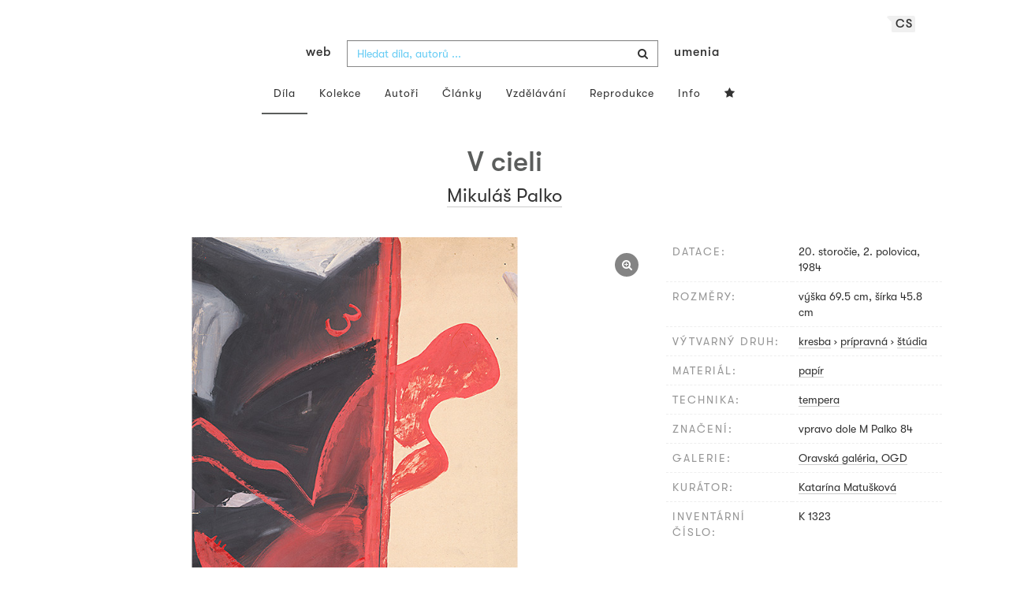

--- FILE ---
content_type: text/html; charset=UTF-8
request_url: https://www.webumenia.sk/cs/dielo/SVK:OGD.K_1323
body_size: 16721
content:
<!DOCTYPE html>
<html lang="cs">

<head>
		<meta charset="utf-8">
		<meta name="viewport" content="width=device-width, initial-scale=1.0">
		<meta name="description"
      content="kresba, prípravná, štúdia, datace: 20. storočie, 2. polovica, 1984, rozměry: výška 69.5 cm, šírka 45.8 cm ">
		<meta name="author" content="lab.SNG">

		<title>
			Mikuláš Palko – V cieli |
			Web umenia
					</title>

		<link rel="apple-touch-icon" sizes="57x57" href="/apple-touch-icon-57x57.png">
<link rel="apple-touch-icon" sizes="60x60" href="/apple-touch-icon-60x60.png">
<link rel="apple-touch-icon" sizes="72x72" href="/apple-touch-icon-72x72.png">
<link rel="apple-touch-icon" sizes="76x76" href="/apple-touch-icon-76x76.png">
<link rel="apple-touch-icon" sizes="114x114" href="/apple-touch-icon-114x114.png">
<link rel="apple-touch-icon" sizes="120x120" href="/apple-touch-icon-120x120.png">
<link rel="apple-touch-icon" sizes="144x144" href="/apple-touch-icon-144x144.png">
<link rel="apple-touch-icon" sizes="152x152" href="/apple-touch-icon-152x152.png">
<link rel="apple-touch-icon" sizes="180x180" href="/apple-touch-icon-180x180.png">
<link rel="icon" type="image/png" href="/favicon-32x32.png" sizes="32x32">
<link rel="icon" type="image/png" href="/favicon-194x194.png" sizes="194x194">
<link rel="icon" type="image/png" href="/favicon-96x96.png" sizes="96x96">
<link rel="icon" type="image/png" href="/android-chrome-192x192.png" sizes="192x192">
<link rel="icon" type="image/png" href="/favicon-16x16.png" sizes="16x16">
<link rel="manifest" href="/manifest.json">
<meta name="msapplication-TileColor" content="#51b8de">
<meta name="msapplication-TileImage" content="/mstile-144x144.png">
<meta name="msapplication-square70x70logo" content="/mstile-70x70.png" />
<meta name="msapplication-square150x150logo" content="/mstile-150x150.png" />
<meta name="msapplication-wide310x150logo" content="/mstile-310x150.png" />
<meta name="msapplication-square310x310logo" content="/mstile-310x310.png" />
<meta name="theme-color" content="#ffffff">		<meta name="twitter:card" content="summary" />
<meta name="twitter:site" content="@webumeniaSK" />
<meta property="og:site_name" content="Web umenia" />
<meta property="og:title" content="Mikuláš Palko – V cieli" />
<meta property="og:description"
      content="kresba, prípravná, štúdia, datace: 20. storočie, 2. polovica, 1984, rozměry: výška 69.5 cm, šírka 45.8 cm " />
<meta property="og:type" content="object" />
<meta property="og:url" content="https://www.webumenia.sk/cs/dielo/SVK:OGD.K_1323" />
<meta property="og:image" content="https://www.webumenia.sk/images/diela/OGD/19/SVK_OGD.K_1323/SVK_OGD.K_1323.jpeg?1674826962" />

				<link rel="alternate" hreflang="en" href="https://www.webumenia.sk/en/dielo/SVK:OGD.K_1323">
				<link rel="alternate" hreflang="sk" href="https://www.webumenia.sk/sk/dielo/SVK:OGD.K_1323">
				<link rel="alternate" hreflang="cs" href="https://www.webumenia.sk/cs/dielo/SVK:OGD.K_1323">
				
		<link rel="alternate" hreflang="sk" href="https://www.webumenia.sk/dielo/SVK:OGD.K_1323">


		<link rel="canonical" href="https://www.webumenia.sk/dielo/SVK:OGD.K_1323">

		<!-- CSS are placed here -->
		<link rel="stylesheet" href="https://maxcdn.bootstrapcdn.com/font-awesome/4.4.0/css/font-awesome.min.css">
		<link rel="stylesheet" href="https://cdnjs.cloudflare.com/ajax/libs/animate.css/3.7.2/animate.min.css">
		<link rel="preload" as="style" href="https://www.webumenia.sk/build/assets/app-tailwind-D2750z_b.css" /><link rel="preload" as="style" href="https://www.webumenia.sk/build/assets/style-tYNHg5zu.css" /><link rel="stylesheet" href="https://www.webumenia.sk/build/assets/app-tailwind-D2750z_b.css" /><link rel="stylesheet" href="https://www.webumenia.sk/build/assets/style-tYNHg5zu.css" />		<link media="all" type="text/css" rel="stylesheet" href="https://www.webumenia.sk/css/magnific-popup.css">

		
		<script>
window.dataLayer = window.dataLayer || [];
</script>
<script>(function(w,d,s,l,i){w[l]=w[l]||[];w[l].push({'gtm.start':
new Date().getTime(),event:'gtm.js'});var f=d.getElementsByTagName(s)[0],
j=d.createElement(s),dl=l!='dataLayer'?'&l='+l:'';j.async=true;j.src=
'https://www.googletagmanager.com/gtm.js?id='+i+dl;f.parentNode.insertBefore(j,f);
})(window,document,'script','dataLayer','GTM-W8KZ265');</script>

				<script>
		  (function(i,s,o,g,r,a,m){i['GoogleAnalyticsObject']=r;i[r]=i[r]||function(){
		  (i[r].q=i[r].q||[]).push(arguments)},i[r].l=1*new Date();a=s.createElement(o),
		  m=s.getElementsByTagName(o)[0];a.async=1;a.src=g;m.parentNode.insertBefore(a,m)
		  })(window,document,'script','//www.google-analytics.com/analytics.js','ga');

		  ga('create', 'UA-19030232-8', 'auto');
		  ga('send', 'pageview');

		</script>
				<script src="https://www.webumenia.sk/js/scroll-frame-head.js"></script>

		
<script src="https://www.webumenia.sk/js/soundcloud.api.js"></script>
</head>

<body id="page-top">

<script type="text/javascript">
    const Ziggy = {"url":"https:\/\/www.webumenia.sk","port":null,"defaults":{},"routes":{"item.zoom":{"uri":"cs\/dielo\/{id}\/zoom","methods":["GET","HEAD"]},"dielo":{"uri":"cs\/dielo\/{id}","methods":["GET","HEAD"]},"dielo.nahlad":{"uri":"dielo\/nahlad\/{id}\/{width}\/{height?}","methods":["GET","HEAD"],"wheres":{"width":"[0-9]+","height":"[0-9]+"}}}};

    !function(t,r){"object"==typeof exports&&"undefined"!=typeof module?module.exports=r():"function"==typeof define&&define.amd?define(r):(t||self).route=r()}(this,function(){function t(t,r){for(var e=0;e<r.length;e++){var n=r[e];n.enumerable=n.enumerable||!1,n.configurable=!0,"value"in n&&(n.writable=!0),Object.defineProperty(t,n.key,n)}}function r(r,e,n){return e&&t(r.prototype,e),n&&t(r,n),Object.defineProperty(r,"prototype",{writable:!1}),r}function e(){return e=Object.assign?Object.assign.bind():function(t){for(var r=1;r<arguments.length;r++){var e=arguments[r];for(var n in e)Object.prototype.hasOwnProperty.call(e,n)&&(t[n]=e[n])}return t},e.apply(this,arguments)}function n(t){return n=Object.setPrototypeOf?Object.getPrototypeOf.bind():function(t){return t.__proto__||Object.getPrototypeOf(t)},n(t)}function o(t,r){return o=Object.setPrototypeOf?Object.setPrototypeOf.bind():function(t,r){return t.__proto__=r,t},o(t,r)}function i(){if("undefined"==typeof Reflect||!Reflect.construct)return!1;if(Reflect.construct.sham)return!1;if("function"==typeof Proxy)return!0;try{return Boolean.prototype.valueOf.call(Reflect.construct(Boolean,[],function(){})),!0}catch(t){return!1}}function u(t,r,e){return u=i()?Reflect.construct.bind():function(t,r,e){var n=[null];n.push.apply(n,r);var i=new(Function.bind.apply(t,n));return e&&o(i,e.prototype),i},u.apply(null,arguments)}function f(t){var r="function"==typeof Map?new Map:void 0;return f=function(t){if(null===t||-1===Function.toString.call(t).indexOf("[native code]"))return t;if("function"!=typeof t)throw new TypeError("Super expression must either be null or a function");if(void 0!==r){if(r.has(t))return r.get(t);r.set(t,e)}function e(){return u(t,arguments,n(this).constructor)}return e.prototype=Object.create(t.prototype,{constructor:{value:e,enumerable:!1,writable:!0,configurable:!0}}),o(e,t)},f(t)}var a=String.prototype.replace,c=/%20/g,l="RFC3986",s={default:l,formatters:{RFC1738:function(t){return a.call(t,c,"+")},RFC3986:function(t){return String(t)}},RFC1738:"RFC1738",RFC3986:l},v=Object.prototype.hasOwnProperty,p=Array.isArray,y=function(){for(var t=[],r=0;r<256;++r)t.push("%"+((r<16?"0":"")+r.toString(16)).toUpperCase());return t}(),d=function(t,r){for(var e=r&&r.plainObjects?Object.create(null):{},n=0;n<t.length;++n)void 0!==t[n]&&(e[n]=t[n]);return e},b={arrayToObject:d,assign:function(t,r){return Object.keys(r).reduce(function(t,e){return t[e]=r[e],t},t)},combine:function(t,r){return[].concat(t,r)},compact:function(t){for(var r=[{obj:{o:t},prop:"o"}],e=[],n=0;n<r.length;++n)for(var o=r[n],i=o.obj[o.prop],u=Object.keys(i),f=0;f<u.length;++f){var a=u[f],c=i[a];"object"==typeof c&&null!==c&&-1===e.indexOf(c)&&(r.push({obj:i,prop:a}),e.push(c))}return function(t){for(;t.length>1;){var r=t.pop(),e=r.obj[r.prop];if(p(e)){for(var n=[],o=0;o<e.length;++o)void 0!==e[o]&&n.push(e[o]);r.obj[r.prop]=n}}}(r),t},decode:function(t,r,e){var n=t.replace(/\+/g," ");if("iso-8859-1"===e)return n.replace(/%[0-9a-f]{2}/gi,unescape);try{return decodeURIComponent(n)}catch(t){return n}},encode:function(t,r,e,n,o){if(0===t.length)return t;var i=t;if("symbol"==typeof t?i=Symbol.prototype.toString.call(t):"string"!=typeof t&&(i=String(t)),"iso-8859-1"===e)return escape(i).replace(/%u[0-9a-f]{4}/gi,function(t){return"%26%23"+parseInt(t.slice(2),16)+"%3B"});for(var u="",f=0;f<i.length;++f){var a=i.charCodeAt(f);45===a||46===a||95===a||126===a||a>=48&&a<=57||a>=65&&a<=90||a>=97&&a<=122||o===s.RFC1738&&(40===a||41===a)?u+=i.charAt(f):a<128?u+=y[a]:a<2048?u+=y[192|a>>6]+y[128|63&a]:a<55296||a>=57344?u+=y[224|a>>12]+y[128|a>>6&63]+y[128|63&a]:(a=65536+((1023&a)<<10|1023&i.charCodeAt(f+=1)),u+=y[240|a>>18]+y[128|a>>12&63]+y[128|a>>6&63]+y[128|63&a])}return u},isBuffer:function(t){return!(!t||"object"!=typeof t||!(t.constructor&&t.constructor.isBuffer&&t.constructor.isBuffer(t)))},isRegExp:function(t){return"[object RegExp]"===Object.prototype.toString.call(t)},maybeMap:function(t,r){if(p(t)){for(var e=[],n=0;n<t.length;n+=1)e.push(r(t[n]));return e}return r(t)},merge:function t(r,e,n){if(!e)return r;if("object"!=typeof e){if(p(r))r.push(e);else{if(!r||"object"!=typeof r)return[r,e];(n&&(n.plainObjects||n.allowPrototypes)||!v.call(Object.prototype,e))&&(r[e]=!0)}return r}if(!r||"object"!=typeof r)return[r].concat(e);var o=r;return p(r)&&!p(e)&&(o=d(r,n)),p(r)&&p(e)?(e.forEach(function(e,o){if(v.call(r,o)){var i=r[o];i&&"object"==typeof i&&e&&"object"==typeof e?r[o]=t(i,e,n):r.push(e)}else r[o]=e}),r):Object.keys(e).reduce(function(r,o){var i=e[o];return r[o]=v.call(r,o)?t(r[o],i,n):i,r},o)}},h=Object.prototype.hasOwnProperty,m={brackets:function(t){return t+"[]"},comma:"comma",indices:function(t,r){return t+"["+r+"]"},repeat:function(t){return t}},g=Array.isArray,j=String.prototype.split,w=Array.prototype.push,O=function(t,r){w.apply(t,g(r)?r:[r])},E=Date.prototype.toISOString,R=s.default,S={addQueryPrefix:!1,allowDots:!1,charset:"utf-8",charsetSentinel:!1,delimiter:"&",encode:!0,encoder:b.encode,encodeValuesOnly:!1,format:R,formatter:s.formatters[R],indices:!1,serializeDate:function(t){return E.call(t)},skipNulls:!1,strictNullHandling:!1},T=function t(r,e,n,o,i,u,f,a,c,l,s,v,p,y){var d,h=r;if("function"==typeof f?h=f(e,h):h instanceof Date?h=l(h):"comma"===n&&g(h)&&(h=b.maybeMap(h,function(t){return t instanceof Date?l(t):t})),null===h){if(o)return u&&!p?u(e,S.encoder,y,"key",s):e;h=""}if("string"==typeof(d=h)||"number"==typeof d||"boolean"==typeof d||"symbol"==typeof d||"bigint"==typeof d||b.isBuffer(h)){if(u){var m=p?e:u(e,S.encoder,y,"key",s);if("comma"===n&&p){for(var w=j.call(String(h),","),E="",R=0;R<w.length;++R)E+=(0===R?"":",")+v(u(w[R],S.encoder,y,"value",s));return[v(m)+"="+E]}return[v(m)+"="+v(u(h,S.encoder,y,"value",s))]}return[v(e)+"="+v(String(h))]}var T,k=[];if(void 0===h)return k;if("comma"===n&&g(h))T=[{value:h.length>0?h.join(",")||null:void 0}];else if(g(f))T=f;else{var x=Object.keys(h);T=a?x.sort(a):x}for(var N=0;N<T.length;++N){var C=T[N],D="object"==typeof C&&void 0!==C.value?C.value:h[C];if(!i||null!==D){var F=g(h)?"function"==typeof n?n(e,C):e:e+(c?"."+C:"["+C+"]");O(k,t(D,F,n,o,i,u,f,a,c,l,s,v,p,y))}}return k},k=Object.prototype.hasOwnProperty,x=Array.isArray,N={allowDots:!1,allowPrototypes:!1,arrayLimit:20,charset:"utf-8",charsetSentinel:!1,comma:!1,decoder:b.decode,delimiter:"&",depth:5,ignoreQueryPrefix:!1,interpretNumericEntities:!1,parameterLimit:1e3,parseArrays:!0,plainObjects:!1,strictNullHandling:!1},C=function(t){return t.replace(/&#(\d+);/g,function(t,r){return String.fromCharCode(parseInt(r,10))})},D=function(t,r){return t&&"string"==typeof t&&r.comma&&t.indexOf(",")>-1?t.split(","):t},F=function(t,r,e,n){if(t){var o=e.allowDots?t.replace(/\.([^.[]+)/g,"[$1]"):t,i=/(\[[^[\]]*])/g,u=e.depth>0&&/(\[[^[\]]*])/.exec(o),f=u?o.slice(0,u.index):o,a=[];if(f){if(!e.plainObjects&&k.call(Object.prototype,f)&&!e.allowPrototypes)return;a.push(f)}for(var c=0;e.depth>0&&null!==(u=i.exec(o))&&c<e.depth;){if(c+=1,!e.plainObjects&&k.call(Object.prototype,u[1].slice(1,-1))&&!e.allowPrototypes)return;a.push(u[1])}return u&&a.push("["+o.slice(u.index)+"]"),function(t,r,e,n){for(var o=n?r:D(r,e),i=t.length-1;i>=0;--i){var u,f=t[i];if("[]"===f&&e.parseArrays)u=[].concat(o);else{u=e.plainObjects?Object.create(null):{};var a="["===f.charAt(0)&&"]"===f.charAt(f.length-1)?f.slice(1,-1):f,c=parseInt(a,10);e.parseArrays||""!==a?!isNaN(c)&&f!==a&&String(c)===a&&c>=0&&e.parseArrays&&c<=e.arrayLimit?(u=[])[c]=o:"__proto__"!==a&&(u[a]=o):u={0:o}}o=u}return o}(a,r,e,n)}},$=function(t,r){var e=function(t){if(!t)return N;if(null!=t.decoder&&"function"!=typeof t.decoder)throw new TypeError("Decoder has to be a function.");if(void 0!==t.charset&&"utf-8"!==t.charset&&"iso-8859-1"!==t.charset)throw new TypeError("The charset option must be either utf-8, iso-8859-1, or undefined");return{allowDots:void 0===t.allowDots?N.allowDots:!!t.allowDots,allowPrototypes:"boolean"==typeof t.allowPrototypes?t.allowPrototypes:N.allowPrototypes,arrayLimit:"number"==typeof t.arrayLimit?t.arrayLimit:N.arrayLimit,charset:void 0===t.charset?N.charset:t.charset,charsetSentinel:"boolean"==typeof t.charsetSentinel?t.charsetSentinel:N.charsetSentinel,comma:"boolean"==typeof t.comma?t.comma:N.comma,decoder:"function"==typeof t.decoder?t.decoder:N.decoder,delimiter:"string"==typeof t.delimiter||b.isRegExp(t.delimiter)?t.delimiter:N.delimiter,depth:"number"==typeof t.depth||!1===t.depth?+t.depth:N.depth,ignoreQueryPrefix:!0===t.ignoreQueryPrefix,interpretNumericEntities:"boolean"==typeof t.interpretNumericEntities?t.interpretNumericEntities:N.interpretNumericEntities,parameterLimit:"number"==typeof t.parameterLimit?t.parameterLimit:N.parameterLimit,parseArrays:!1!==t.parseArrays,plainObjects:"boolean"==typeof t.plainObjects?t.plainObjects:N.plainObjects,strictNullHandling:"boolean"==typeof t.strictNullHandling?t.strictNullHandling:N.strictNullHandling}}(r);if(""===t||null==t)return e.plainObjects?Object.create(null):{};for(var n="string"==typeof t?function(t,r){var e,n={},o=(r.ignoreQueryPrefix?t.replace(/^\?/,""):t).split(r.delimiter,Infinity===r.parameterLimit?void 0:r.parameterLimit),i=-1,u=r.charset;if(r.charsetSentinel)for(e=0;e<o.length;++e)0===o[e].indexOf("utf8=")&&("utf8=%E2%9C%93"===o[e]?u="utf-8":"utf8=%26%2310003%3B"===o[e]&&(u="iso-8859-1"),i=e,e=o.length);for(e=0;e<o.length;++e)if(e!==i){var f,a,c=o[e],l=c.indexOf("]="),s=-1===l?c.indexOf("="):l+1;-1===s?(f=r.decoder(c,N.decoder,u,"key"),a=r.strictNullHandling?null:""):(f=r.decoder(c.slice(0,s),N.decoder,u,"key"),a=b.maybeMap(D(c.slice(s+1),r),function(t){return r.decoder(t,N.decoder,u,"value")})),a&&r.interpretNumericEntities&&"iso-8859-1"===u&&(a=C(a)),c.indexOf("[]=")>-1&&(a=x(a)?[a]:a),n[f]=k.call(n,f)?b.combine(n[f],a):a}return n}(t,e):t,o=e.plainObjects?Object.create(null):{},i=Object.keys(n),u=0;u<i.length;++u){var f=i[u],a=F(f,n[f],e,"string"==typeof t);o=b.merge(o,a,e)}return b.compact(o)},A=/*#__PURE__*/function(){function t(t,r,e){var n,o;this.name=t,this.definition=r,this.bindings=null!=(n=r.bindings)?n:{},this.wheres=null!=(o=r.wheres)?o:{},this.config=e}var e=t.prototype;return e.matchesUrl=function(t){var r=this;if(!this.definition.methods.includes("GET"))return!1;var e=this.template.replace(/(\/?){([^}?]*)(\??)}/g,function(t,e,n,o){var i,u="(?<"+n+">"+((null==(i=r.wheres[n])?void 0:i.replace(/(^\^)|(\$$)/g,""))||"[^/?]+")+")";return o?"("+e+u+")?":""+e+u}).replace(/^\w+:\/\//,""),n=t.replace(/^\w+:\/\//,"").split("?"),o=n[0],i=n[1],u=new RegExp("^"+e+"/?$").exec(o);return!!u&&{params:u.groups,query:$(i)}},e.compile=function(t){var r=this,e=this.parameterSegments;return e.length?this.template.replace(/{([^}?]+)(\??)}/g,function(n,o,i){var u,f,a;if(!i&&[null,void 0].includes(t[o]))throw new Error("Ziggy error: '"+o+"' parameter is required for route '"+r.name+"'.");if(e[e.length-1].name===o&&".*"===r.wheres[o])return encodeURIComponent(null!=(a=t[o])?a:"").replace(/%2F/g,"/");if(r.wheres[o]&&!new RegExp("^"+(i?"("+r.wheres[o]+")?":r.wheres[o])+"$").test(null!=(u=t[o])?u:""))throw new Error("Ziggy error: '"+o+"' parameter does not match required format '"+r.wheres[o]+"' for route '"+r.name+"'.");return encodeURIComponent(null!=(f=t[o])?f:"")}).replace(/\/+$/,""):this.template},r(t,[{key:"template",get:function(){return((this.config.absolute?this.definition.domain?""+this.config.url.match(/^\w+:\/\//)[0]+this.definition.domain+(this.config.port?":"+this.config.port:""):this.config.url:"")+"/"+this.definition.uri).replace(/\/+$/,"")}},{key:"parameterSegments",get:function(){var t,r;return null!=(t=null==(r=this.template.match(/{[^}?]+\??}/g))?void 0:r.map(function(t){return{name:t.replace(/{|\??}/g,""),required:!/\?}$/.test(t)}}))?t:[]}}]),t}(),P=/*#__PURE__*/function(t){var n,i;function u(r,n,o,i){var u;if(void 0===o&&(o=!0),(u=t.call(this)||this).t=null!=i?i:"undefined"!=typeof Ziggy?Ziggy:null==globalThis?void 0:globalThis.Ziggy,u.t=e({},u.t,{absolute:o}),r){if(!u.t.routes[r])throw new Error("Ziggy error: route '"+r+"' is not in the route list.");u.i=new A(r,u.t.routes[r],u.t),u.u=u.l(n)}return u}i=t,(n=u).prototype=Object.create(i.prototype),n.prototype.constructor=n,o(n,i);var f=u.prototype;return f.toString=function(){var t=this,r=Object.keys(this.u).filter(function(r){return!t.i.parameterSegments.some(function(t){return t.name===r})}).filter(function(t){return"_query"!==t}).reduce(function(r,n){var o;return e({},r,((o={})[n]=t.u[n],o))},{});return this.i.compile(this.u)+function(t,r){var e,n=t,o=function(t){if(!t)return S;if(null!=t.encoder&&"function"!=typeof t.encoder)throw new TypeError("Encoder has to be a function.");var r=t.charset||S.charset;if(void 0!==t.charset&&"utf-8"!==t.charset&&"iso-8859-1"!==t.charset)throw new TypeError("The charset option must be either utf-8, iso-8859-1, or undefined");var e=s.default;if(void 0!==t.format){if(!h.call(s.formatters,t.format))throw new TypeError("Unknown format option provided.");e=t.format}var n=s.formatters[e],o=S.filter;return("function"==typeof t.filter||g(t.filter))&&(o=t.filter),{addQueryPrefix:"boolean"==typeof t.addQueryPrefix?t.addQueryPrefix:S.addQueryPrefix,allowDots:void 0===t.allowDots?S.allowDots:!!t.allowDots,charset:r,charsetSentinel:"boolean"==typeof t.charsetSentinel?t.charsetSentinel:S.charsetSentinel,delimiter:void 0===t.delimiter?S.delimiter:t.delimiter,encode:"boolean"==typeof t.encode?t.encode:S.encode,encoder:"function"==typeof t.encoder?t.encoder:S.encoder,encodeValuesOnly:"boolean"==typeof t.encodeValuesOnly?t.encodeValuesOnly:S.encodeValuesOnly,filter:o,format:e,formatter:n,serializeDate:"function"==typeof t.serializeDate?t.serializeDate:S.serializeDate,skipNulls:"boolean"==typeof t.skipNulls?t.skipNulls:S.skipNulls,sort:"function"==typeof t.sort?t.sort:null,strictNullHandling:"boolean"==typeof t.strictNullHandling?t.strictNullHandling:S.strictNullHandling}}(r);"function"==typeof o.filter?n=(0,o.filter)("",n):g(o.filter)&&(e=o.filter);var i=[];if("object"!=typeof n||null===n)return"";var u=m[r&&r.arrayFormat in m?r.arrayFormat:r&&"indices"in r?r.indices?"indices":"repeat":"indices"];e||(e=Object.keys(n)),o.sort&&e.sort(o.sort);for(var f=0;f<e.length;++f){var a=e[f];o.skipNulls&&null===n[a]||O(i,T(n[a],a,u,o.strictNullHandling,o.skipNulls,o.encode?o.encoder:null,o.filter,o.sort,o.allowDots,o.serializeDate,o.format,o.formatter,o.encodeValuesOnly,o.charset))}var c=i.join(o.delimiter),l=!0===o.addQueryPrefix?"?":"";return o.charsetSentinel&&(l+="iso-8859-1"===o.charset?"utf8=%26%2310003%3B&":"utf8=%E2%9C%93&"),c.length>0?l+c:""}(e({},r,this.u._query),{addQueryPrefix:!0,arrayFormat:"indices",encodeValuesOnly:!0,skipNulls:!0,encoder:function(t,r){return"boolean"==typeof t?Number(t):r(t)}})},f.v=function(t){var r=this;t?this.t.absolute&&t.startsWith("/")&&(t=this.p().host+t):t=this.h();var n={},o=Object.entries(this.t.routes).find(function(e){return n=new A(e[0],e[1],r.t).matchesUrl(t)})||[void 0,void 0];return e({name:o[0]},n,{route:o[1]})},f.h=function(){var t=this.p(),r=t.pathname,e=t.search;return(this.t.absolute?t.host+r:r.replace(this.t.url.replace(/^\w*:\/\/[^/]+/,""),"").replace(/^\/+/,"/"))+e},f.current=function(t,r){var n=this.v(),o=n.name,i=n.params,u=n.query,f=n.route;if(!t)return o;var a=new RegExp("^"+t.replace(/\./g,"\\.").replace(/\*/g,".*")+"$").test(o);if([null,void 0].includes(r)||!a)return a;var c=new A(o,f,this.t);r=this.l(r,c);var l=e({},i,u);return!(!Object.values(r).every(function(t){return!t})||Object.values(l).some(function(t){return void 0!==t}))||Object.entries(r).every(function(t){return l[t[0]]==t[1]})},f.p=function(){var t,r,e,n,o,i,u="undefined"!=typeof window?window.location:{},f=u.host,a=u.pathname,c=u.search;return{host:null!=(t=null==(r=this.t.location)?void 0:r.host)?t:void 0===f?"":f,pathname:null!=(e=null==(n=this.t.location)?void 0:n.pathname)?e:void 0===a?"":a,search:null!=(o=null==(i=this.t.location)?void 0:i.search)?o:void 0===c?"":c}},f.has=function(t){return Object.keys(this.t.routes).includes(t)},f.l=function(t,r){var n=this;void 0===t&&(t={}),void 0===r&&(r=this.i),null!=t||(t={}),t=["string","number"].includes(typeof t)?[t]:t;var o=r.parameterSegments.filter(function(t){return!n.t.defaults[t.name]});if(Array.isArray(t))t=t.reduce(function(t,r,n){var i,u;return e({},t,o[n]?((i={})[o[n].name]=r,i):"object"==typeof r?r:((u={})[r]="",u))},{});else if(1===o.length&&!t[o[0].name]&&(t.hasOwnProperty(Object.values(r.bindings)[0])||t.hasOwnProperty("id"))){var i;(i={})[o[0].name]=t,t=i}return e({},this.m(r),this.g(t,r))},f.m=function(t){var r=this;return t.parameterSegments.filter(function(t){return r.t.defaults[t.name]}).reduce(function(t,n,o){var i,u=n.name;return e({},t,((i={})[u]=r.t.defaults[u],i))},{})},f.g=function(t,r){var n=r.bindings,o=r.parameterSegments;return Object.entries(t).reduce(function(t,r){var i,u,f=r[0],a=r[1];if(!a||"object"!=typeof a||Array.isArray(a)||!o.some(function(t){return t.name===f}))return e({},t,((u={})[f]=a,u));if(!a.hasOwnProperty(n[f])){if(!a.hasOwnProperty("id"))throw new Error("Ziggy error: object passed as '"+f+"' parameter is missing route model binding key '"+n[f]+"'.");n[f]="id"}return e({},t,((i={})[f]=a[n[f]],i))},{})},f.valueOf=function(){return this.toString()},f.check=function(t){return this.has(t)},r(u,[{key:"params",get:function(){var t=this.v();return e({},t.params,t.query)}}]),u}(/*#__PURE__*/f(String));return function(t,r,e,n){var o=new P(t,r,e,n);return t?o.toString():o}});

</script><noscript><iframe src="https://www.googletagmanager.com/ns.html?id=GTM-W8KZ265"
height="0" width="0" style="display:none;visibility:hidden"></iframe></noscript>

<div id="fb-root"></div>
	<script>(function(d, s, id) {
	  var js, fjs = d.getElementsByTagName(s)[0];
	  if (d.getElementById(id)) return;
	  js = d.createElement(s); js.id = id;
	  js.src = "//connect.facebook.net/en_US/sdk.js#xfbml=1&appId=1429726730641216&version=v2.0";
	  fjs.parentNode.insertBefore(js, fjs);
	}(document, 'script', 'facebook-jssdk'));</script>

	

	<!-- Content -->
	<div id="app">
					<nav class="navbar dark-text" role="navigation">
    <div class="container">
        <div class="navbar-header page-scroll">
            <div class="langswitch-wrapper">
  <a class="dropdown-toggle langswitch-toggle uppercase triangle-top-left" data-toggle="dropdown" href="#" role="button" aria-haspopup="true" aria-expanded="false">
    cs <span class="caret"></span>
  </a>
  <ul class="dropdown-menu">
                <li>
        <a class="uppercase" href="https://www.webumenia.sk/sk/dielo/SVK:OGD.K_1323">
          sk
        </a>
      </li>
                                <li>
        <a class="uppercase" href="https://www.webumenia.sk/en/dielo/SVK:OGD.K_1323">
          en
        </a>
      </li>
            </ul>
</div>
            <button type="button" class="navbar-toggle" data-toggle="collapse" data-target=".navbar-main-collapse">
                <i class="fa fa-bars fa-2x"></i>
            </button>
            <a class="navbar-brand no-border hidden-xs first-part" href="https://www.webumenia.sk">
                web
            </a>

            <form method="GET" action="https://www.webumenia.sk/katalog" accept-charset="UTF-8" class="navbar-form right-inner-addon ukraine">
<i class="fa fa-search"></i>
<input class="form-control" placeholder="Hledat díla, autorů ..." id="search" autocomplete="off" data-artists-title="Autoři" data-artworks-title="Díla" data-articles-title="Articles" data-collections-title="Kolekce" name="search" type="text">
<input type="submit" value="submit">
</form>

            <a class="navbar-brand no-border hidden-xs second-part" href="https://www.webumenia.sk">
                umenia
            </a>
        </div>

        <div class="collapse navbar-collapse navbar-main-collapse">
            <ul class="nav navbar-nav">
                <li class="visible-xs ">
                    <a href="/">Web umenia</a>
                </li>
                <li class="active">
                        <a href="https://www.webumenia.sk/cs/katalog">Díla</a>
                </li>
                <li class="">
                        <a href="https://www.webumenia.sk/cs/kolekcie">Kolekce</a>
                </li>
                <li class="">
                        <a href="https://www.webumenia.sk/cs/autori">Autoři</a>
                </li>
                <li class="">
                        <a href="https://www.webumenia.sk/cs/clanky">Články</a>
                </li>
                <li class="">
                        <a href="https://www.webumenia.sk/cs/edu">Vzdělávání</a>
                </li>
                <li class="">
                        <a href="https://www.webumenia.sk/cs/reprodukcie">Reprodukce</a>
                </li>
                <li class="">
                        <a href="https://www.webumenia.sk/cs/informacie">Info</a>
                </li>
                                <li class="">
                    <user-collections-nav-link
                        base-href="https://www.webumenia.sk/cs/oblubene"
                        title="Oblíbené"
                    ></user-collections-nav-link>
                </li>
            </ul>
        </div>
        <!-- /.navbar-collapse -->
    </div>
    <!-- /.container -->
</nav>
		
		

<section class="item top-section" itemscope itemtype="http://schema.org/VisualArtwork">
    <div class="item-body">
        <div class="container">
            <div class="row">
                                <div class="col-md-10 col-md-offset-1 text-center content-section mb-3">
                    <h1 class="nadpis-dielo" itemprop="name">V cieli</h1>
                    <h2 class="inline">
                                                    <span itemprop="creator" itemscope itemtype="http://schema.org/Person">
        <a class="underline" href="https://www.webumenia.sk/autor/7573" itemprop="sameAs">
            <span itemprop="name">Mikuláš Palko</span></a></span>                                            </h2>
                </div>
            </div>
            <div class="row img-dielo">
                <div class="col-md-8 text-center">
                                        
                    <a class="zoom" href="https://www.webumenia.sk/cs/dielo/SVK:OGD.K_1323/zoom">
                        <i class="fa fa-search-plus"></i>
                    </a>

                    
                                        <a href="https://www.webumenia.sk/cs/dielo/SVK:OGD.K_1323/zoom" data-toggle="tooltip" data-placement="top"
                       title="Zoom obrázku">
                        <!-- limitHeight is used to set maximum container height, good for large images (e.g. artwork) -->

  <div style="text-align:center;width: 100%;max-height:90vh">
      <div style="margin: auto; max-width:511px; max-height:800px;">
                      <div class="ratio-box" style="padding-bottom: 156.56%;">
                  <img src="https://www.webumenia.sk/dielo/nahlad/SVK:OGD.K_1323/600" srcset="https://www.webumenia.sk/dielo/nahlad/SVK:OGD.K_1323/220 220w, https://www.webumenia.sk/dielo/nahlad/SVK:OGD.K_1323/300 300w, https://www.webumenia.sk/dielo/nahlad/SVK:OGD.K_1323/600 600w, https://www.webumenia.sk/dielo/nahlad/SVK:OGD.K_1323/800 800w" class="lazyload" style="object-fit:contain; width:100%; max-height:90vh;" sizes="auto" alt="Mikuláš Palko – V cieli" />
              </div>
              </div>
  </div>

                    </a>
                    
                                        <div class="row mt-5">
                        <div class="col-sm-12">
                            
                                                    </div>
                    </div>
                </div>
                <div class="col-md-4 text-left">
                    <table class="table attributes">
                        <tbody>
                            <tr>
                                <td class="atribut">datace:</td>
                                <td>
                                    <time itemprop="dateCreated" datetime="1984">
                                        20. storočie, 2. polovica, 1984
                                    </time>
                                </td>
                            </tr>
                                                                                    <tr>
                                <td class="atribut">rozměry:</td>
                                <td>
                                                                            výška 69.5 cm, šírka 45.8 cm <br>
                                                                    </td>
                            </tr>
                                                                                        <tr>
                                    <td class="atribut">výtvarný druh:</td>
                                    <td>
                                                                                                                                    <a href="https://www.webumenia.sk/cs/katalog?work_type=kresba"><span itemprop="artform">kresba</span></a>
                                                                                                    &rsaquo;
                                                                                                                                            <a href="https://www.webumenia.sk/cs/katalog?work_type=kresba%2Fpr%C3%ADpravn%C3%A1"><span itemprop="artform">prípravná</span></a>
                                                                                                    &rsaquo;
                                                                                                                                            <a href="https://www.webumenia.sk/cs/katalog?work_type=kresba%2Fpr%C3%ADpravn%C3%A1%2F%C5%A1t%C3%BAdia"><span itemprop="artform">štúdia</span></a>
                                                                                                                                                                                                                    </td>
                                </tr>
                                                                                                                                            <tr>
                                <td class="atribut">materiál:</td>
                                <td>
                                                                        <a href="https://www.webumenia.sk/katalog?medium=papír">
                                        <span itemprop="artMedium">papír</span>
                                    </a><br>
                                                                    </td>
                            </tr>
                                                                                    <tr>
                                <td class="atribut">technika:</td>
                                <td>
                                                                        <a href="https://www.webumenia.sk/katalog?technique=tempera">tempera</a><br>
                                                                    </td>
                            </tr>
                                                                                                                                                                        <tr>
                                <td class="atribut">značení:</td>
                                <td>
                                    <div class="expandable">vpravo dole M Palko  84</div>
                                </td>
                            </tr>
                                                                                    <tr>
                                <td class="atribut">galerie:</td>
                                <td><a href="https://www.webumenia.sk/katalog?gallery=Oravská galéria, OGD">Oravská galéria, OGD</a></td>
                            </tr>
                                                                                                                <tr>
                                <td class="atribut">kurátor:</td>
                                <td><a href="https://www.webumenia.sk/cs/katalog?contributor=Matu%C5%A1kov%C3%A1%2C%20Katar%C3%ADna">Katarína Matušková</a></td>
                            </tr>
                                                                                    <tr>
                                <td class="atribut">inventární číslo:</td>
                                <td>K 1323</td>
                            </tr>
                                                                                                                                                                                                                                                        </tbody>
                    </table>
                    
                    <div class="col-md-12 text-center">
                        <user-collections-favourite-button
                            label-add="Přidat mezi oblíbené"
                            label-remove="Odebrat z oblíbených"
                            id="SVK:OGD.K_1323"
                            is-detail=true
                        ></user-collections-favourite-button>
                                                
                        <div class="container-fluid  share-buttons">
    <a href='https://www.facebook.com/sharer/sharer.php?u=https://www.webumenia.sk/dielo/SVK:OGD.K_1323'
       target='_blank' class="no-border" data-toggle="tooltip" title="sdílet na facebooku">
        <i class='fa fa-facebook fa-lg'></i>
    </a>

    <a href='https://twitter.com/intent/tweet?text=Mikuláš Palko – V cieli&url=https://www.webumenia.sk/dielo/SVK:OGD.K_1323'
       target='_blank' class="no-border" data-toggle="tooltip" title='sdílet na twitteri'>
        <i class='fa fa-twitter fa-lg'></i>
    </a>

    <a href='//www.pinterest.com/pin/create/button/?url=https://www.webumenia.sk/dielo/SVK:OGD.K_1323&media=https://www.webumenia.sk/images/diela/OGD/19/SVK_OGD.K_1323/SVK_OGD.K_1323.jpeg' class='pin-it-button no-border'
       count-layout='none' target='_blank' data-toggle="tooltip" title="sdílet na pintereste">
        <i class='fa fa-pinterest fa-lg'></i>
    </a>
    <a href='mailto:?subject=Mikuláš Palko – V cieli, Slovenská národná galéria&body=https://www.webumenia.sk/dielo/SVK:OGD.K_1323'
       style="font-size:0.9em" target='_blank' class="no-border" data-toggle="tooltip"
       title="odeslat mailem">
        <i class='fa fa-envelope fa-lg'></i>
    </a>
    <span data-toggle="tooltip" title="kopírovat odkaz">
    <a href="#shareLink" style='cursor:pointer' data-toggle="modal" class="no-border" data-target="#shareLink">
        <i class='fa fa-link fa-lg'></i>
    </a>
    </span>

        <button
        class="btn btn-outline no-border"
        data-toggle="tooltip"
        data-trigger="hover"
        title="kopírovat citaci"
        data-success-title="Citation has been copied"
        data-clipboard-text="Mikuláš Palko – V cieli, 20. storočie, 2. polovica, 1984, Oravská galéria, OGD, K 1323, https://www.webumenia.sk/cs/dielo/SVK:OGD.K_1323"
    >
        <i class="fa fa-quote-left"></i>
    </button>
    
</div>

<!-- Modal -->
<div tabindex="-1" class="modal fade" id="shareLink" role="dialog">
    <div class="modal-dialog">
        <div class="modal-content">
            <div class="modal-header text-center">
                Sdílet URL adresu
            </div>
            <div class="modal-body text-left">
                <code>https://www.webumenia.sk/dielo/SVK:OGD.K_1323</code>
                <div class="pull-right">
                <div class="pb-2">
    <a href="#" class="js-copy" data-message="Odkaz byl skopírován do schránky"
        data-url="https://www.webumenia.sk/dielo/SVK:OGD.K_1323" data-toggle="tooltip" data-trigger="manual" data-container="body"
        title="kopírovat"><i class="fa fa-clipboard" aria-hidden="true"></i>
        kopírovat</a>
</div>                </div>
            </div>
            <div class="modal-footer">
                <div class="text-center"><button type="button" data-dismiss="modal"
                        class="btn btn-default btn-outline uppercase sans">zavřít</button></div>
            </div>
        </div>
    </div>
</div>
<!-- /Modal -->

                      </div>
                </div>
            </div>
            <div class="row">
                            </div>
        </div>
    </div>
</section>

<section class="more-items content-section">
        <div class="container">
        <div class="row">
            <div class="col-xs-12" id="related-by-metadata">
                <div class="tailwind-rules">
                    <div class="tw-h-20 tw-text-lg">
                        <h3 class="tw-mt-5">
                            Související díla
                        </h3>
                        <span class="tw-text-gray-500 tw-font-semibold tw-inline-block tw-mt-1">
                            podle názvu, autora / autorky, tagů...
                        </span>
                    </div>
                </div>
                <div class="isotope-container">
                                            <div class="item col-xs-3">

    <!-- limitHeight is used to set maximum container height, good for large images (e.g. artwork) -->

<!-- otherwise we stick to container width and maximum aloved ratio, good for narrow containers (e.g. preview columns) -->
  <div style="text-align:center;width: 100%;">
      <div style="margin: auto; max-width:667px; max-height:800px;">
                    <a href="https://www.webumenia.sk/dielo/SVK:OGD.K_1322">
                      <div class="ratio-box" style="padding-bottom: 119.94%;">
                  <img data-sizes="auto" data-src="https://www.webumenia.sk/dielo/nahlad/SVK:OGD.K_1322/600"
                      data-srcset="https://www.webumenia.sk/dielo/nahlad/SVK:OGD.K_1322/600 600w,
                      https://www.webumenia.sk/dielo/nahlad/SVK:OGD.K_1322/220 220w,
                      https://www.webumenia.sk/dielo/nahlad/SVK:OGD.K_1322/300 300w,
                      https://www.webumenia.sk/dielo/nahlad/SVK:OGD.K_1322/600 600w,
                      https://www.webumenia.sk/dielo/nahlad/SVK:OGD.K_1322/800 800w" class="lazyload"
                      style="object-fit:contain" alt="Mikuláš Palko – Paganini " />
              </div>
                    </a>
              </div>
  </div>


    <div class="item-title">
        <div class="pull-right">
            <user-collections-favourite-button
                label-add="Přidat mezi oblíbené"
                label-remove="Odebrat z oblíbených"
                id="SVK:OGD.K_1322"
            ></user-collections-favourite-button>
                    </div>
        <a href="https://www.webumenia.sk/dielo/SVK:OGD.K_1322">
             <em>Mikuláš Palko</em><br>              <strong>Paganini</strong><br>                     </a>
    </div>
</div>
                                            <div class="item col-xs-3">

    <!-- limitHeight is used to set maximum container height, good for large images (e.g. artwork) -->

<!-- otherwise we stick to container width and maximum aloved ratio, good for narrow containers (e.g. preview columns) -->
  <div style="text-align:center;width: 100%;">
      <div style="margin: auto; max-width:556px; max-height:800px;">
                    <a href="https://www.webumenia.sk/dielo/SVK:OGD.K_1327">
                      <div class="ratio-box" style="padding-bottom: 143.88%;">
                  <img data-sizes="auto" data-src="https://www.webumenia.sk/dielo/nahlad/SVK:OGD.K_1327/600"
                      data-srcset="https://www.webumenia.sk/dielo/nahlad/SVK:OGD.K_1327/600 600w,
                      https://www.webumenia.sk/dielo/nahlad/SVK:OGD.K_1327/220 220w,
                      https://www.webumenia.sk/dielo/nahlad/SVK:OGD.K_1327/300 300w,
                      https://www.webumenia.sk/dielo/nahlad/SVK:OGD.K_1327/600 600w,
                      https://www.webumenia.sk/dielo/nahlad/SVK:OGD.K_1327/800 800w" class="lazyload"
                      style="object-fit:contain" alt="Mikuláš Palko – Dva motýle " />
              </div>
                    </a>
              </div>
  </div>


    <div class="item-title">
        <div class="pull-right">
            <user-collections-favourite-button
                label-add="Přidat mezi oblíbené"
                label-remove="Odebrat z oblíbených"
                id="SVK:OGD.K_1327"
            ></user-collections-favourite-button>
                    </div>
        <a href="https://www.webumenia.sk/dielo/SVK:OGD.K_1327">
             <em>Mikuláš Palko</em><br>              <strong>Dva motýle</strong><br>                     </a>
    </div>
</div>
                                            <div class="item col-xs-3">

    <!-- limitHeight is used to set maximum container height, good for large images (e.g. artwork) -->

<!-- otherwise we stick to container width and maximum aloved ratio, good for narrow containers (e.g. preview columns) -->
  <div style="text-align:center;width: 100%;">
      <div style="margin: auto; max-width:563px; max-height:800px;">
                    <a href="https://www.webumenia.sk/dielo/SVK:OGD.K_1329">
                      <div class="ratio-box" style="padding-bottom: 142.1%;">
                  <img data-sizes="auto" data-src="https://www.webumenia.sk/dielo/nahlad/SVK:OGD.K_1329/600"
                      data-srcset="https://www.webumenia.sk/dielo/nahlad/SVK:OGD.K_1329/600 600w,
                      https://www.webumenia.sk/dielo/nahlad/SVK:OGD.K_1329/220 220w,
                      https://www.webumenia.sk/dielo/nahlad/SVK:OGD.K_1329/300 300w,
                      https://www.webumenia.sk/dielo/nahlad/SVK:OGD.K_1329/600 600w,
                      https://www.webumenia.sk/dielo/nahlad/SVK:OGD.K_1329/800 800w" class="lazyload"
                      style="object-fit:contain" alt="Mikuláš Palko – Motýlí čas I. " />
              </div>
                    </a>
              </div>
  </div>


    <div class="item-title">
        <div class="pull-right">
            <user-collections-favourite-button
                label-add="Přidat mezi oblíbené"
                label-remove="Odebrat z oblíbených"
                id="SVK:OGD.K_1329"
            ></user-collections-favourite-button>
                    </div>
        <a href="https://www.webumenia.sk/dielo/SVK:OGD.K_1329">
             <em>Mikuláš Palko</em><br>              <strong>Motýlí čas I.</strong><br>                     </a>
    </div>
</div>
                                            <div class="item col-xs-3">

    <!-- limitHeight is used to set maximum container height, good for large images (e.g. artwork) -->

<!-- otherwise we stick to container width and maximum aloved ratio, good for narrow containers (e.g. preview columns) -->
  <div style="text-align:center;width: 100%;">
      <div style="margin: auto; max-width:563px; max-height:800px;">
                    <a href="https://www.webumenia.sk/dielo/SVK:OGD.K_1333">
                      <div class="ratio-box" style="padding-bottom: 142.1%;">
                  <img data-sizes="auto" data-src="https://www.webumenia.sk/dielo/nahlad/SVK:OGD.K_1333/600"
                      data-srcset="https://www.webumenia.sk/dielo/nahlad/SVK:OGD.K_1333/600 600w,
                      https://www.webumenia.sk/dielo/nahlad/SVK:OGD.K_1333/220 220w,
                      https://www.webumenia.sk/dielo/nahlad/SVK:OGD.K_1333/300 300w,
                      https://www.webumenia.sk/dielo/nahlad/SVK:OGD.K_1333/600 600w,
                      https://www.webumenia.sk/dielo/nahlad/SVK:OGD.K_1333/800 800w" class="lazyload"
                      style="object-fit:contain" alt="Mikuláš Palko – Cyklus Motýle V. " />
              </div>
                    </a>
              </div>
  </div>


    <div class="item-title">
        <div class="pull-right">
            <user-collections-favourite-button
                label-add="Přidat mezi oblíbené"
                label-remove="Odebrat z oblíbených"
                id="SVK:OGD.K_1333"
            ></user-collections-favourite-button>
                    </div>
        <a href="https://www.webumenia.sk/dielo/SVK:OGD.K_1333">
             <em>Mikuláš Palko</em><br>              <strong>Cyklus Motýle V.</strong><br>                     </a>
    </div>
</div>
                                            <div class="item col-xs-3">

    <!-- limitHeight is used to set maximum container height, good for large images (e.g. artwork) -->

<!-- otherwise we stick to container width and maximum aloved ratio, good for narrow containers (e.g. preview columns) -->
  <div style="text-align:center;width: 100%;">
      <div style="margin: auto; max-width:558px; max-height:800px;">
                    <a href="https://www.webumenia.sk/dielo/SVK:OGD.K_1336">
                      <div class="ratio-box" style="padding-bottom: 143.37%;">
                  <img data-sizes="auto" data-src="https://www.webumenia.sk/dielo/nahlad/SVK:OGD.K_1336/600"
                      data-srcset="https://www.webumenia.sk/dielo/nahlad/SVK:OGD.K_1336/600 600w,
                      https://www.webumenia.sk/dielo/nahlad/SVK:OGD.K_1336/220 220w,
                      https://www.webumenia.sk/dielo/nahlad/SVK:OGD.K_1336/300 300w,
                      https://www.webumenia.sk/dielo/nahlad/SVK:OGD.K_1336/600 600w,
                      https://www.webumenia.sk/dielo/nahlad/SVK:OGD.K_1336/800 800w" class="lazyload"
                      style="object-fit:contain" alt="Mikuláš Palko – Prší I. " />
              </div>
                    </a>
              </div>
  </div>


    <div class="item-title">
        <div class="pull-right">
            <user-collections-favourite-button
                label-add="Přidat mezi oblíbené"
                label-remove="Odebrat z oblíbených"
                id="SVK:OGD.K_1336"
            ></user-collections-favourite-button>
                    </div>
        <a href="https://www.webumenia.sk/dielo/SVK:OGD.K_1336">
             <em>Mikuláš Palko</em><br>              <strong>Prší I.</strong><br>                     </a>
    </div>
</div>
                                            <div class="item col-xs-3">

    <!-- limitHeight is used to set maximum container height, good for large images (e.g. artwork) -->

<!-- otherwise we stick to container width and maximum aloved ratio, good for narrow containers (e.g. preview columns) -->
  <div style="text-align:center;width: 100%;">
      <div style="margin: auto; max-width:558px; max-height:800px;">
                    <a href="https://www.webumenia.sk/dielo/SVK:OGD.K_1337">
                      <div class="ratio-box" style="padding-bottom: 143.37%;">
                  <img data-sizes="auto" data-src="https://www.webumenia.sk/dielo/nahlad/SVK:OGD.K_1337/600"
                      data-srcset="https://www.webumenia.sk/dielo/nahlad/SVK:OGD.K_1337/600 600w,
                      https://www.webumenia.sk/dielo/nahlad/SVK:OGD.K_1337/220 220w,
                      https://www.webumenia.sk/dielo/nahlad/SVK:OGD.K_1337/300 300w,
                      https://www.webumenia.sk/dielo/nahlad/SVK:OGD.K_1337/600 600w,
                      https://www.webumenia.sk/dielo/nahlad/SVK:OGD.K_1337/800 800w" class="lazyload"
                      style="object-fit:contain" alt="Mikuláš Palko – Prší II. " />
              </div>
                    </a>
              </div>
  </div>


    <div class="item-title">
        <div class="pull-right">
            <user-collections-favourite-button
                label-add="Přidat mezi oblíbené"
                label-remove="Odebrat z oblíbených"
                id="SVK:OGD.K_1337"
            ></user-collections-favourite-button>
                    </div>
        <a href="https://www.webumenia.sk/dielo/SVK:OGD.K_1337">
             <em>Mikuláš Palko</em><br>              <strong>Prší II.</strong><br>                     </a>
    </div>
</div>
                                            <div class="item col-xs-3">

    <!-- limitHeight is used to set maximum container height, good for large images (e.g. artwork) -->

<!-- otherwise we stick to container width and maximum aloved ratio, good for narrow containers (e.g. preview columns) -->
  <div style="text-align:center;width: 100%;">
      <div style="margin: auto; max-width:800px; max-height:800px;">
                    <a href="https://www.webumenia.sk/dielo/SVK:OGD.K_1338">
                      <div class="ratio-box" style="padding-bottom: 100%;">
                  <img data-sizes="auto" data-src="https://www.webumenia.sk/dielo/nahlad/SVK:OGD.K_1338/600"
                      data-srcset="https://www.webumenia.sk/dielo/nahlad/SVK:OGD.K_1338/600 600w,
                      https://www.webumenia.sk/dielo/nahlad/SVK:OGD.K_1338/220 220w,
                      https://www.webumenia.sk/dielo/nahlad/SVK:OGD.K_1338/300 300w,
                      https://www.webumenia.sk/dielo/nahlad/SVK:OGD.K_1338/600 600w,
                      https://www.webumenia.sk/dielo/nahlad/SVK:OGD.K_1338/800 800w" class="lazyload"
                      style="object-fit:contain" alt="Mikuláš Palko – Paganini " />
              </div>
                    </a>
              </div>
  </div>


    <div class="item-title">
        <div class="pull-right">
            <user-collections-favourite-button
                label-add="Přidat mezi oblíbené"
                label-remove="Odebrat z oblíbených"
                id="SVK:OGD.K_1338"
            ></user-collections-favourite-button>
                    </div>
        <a href="https://www.webumenia.sk/dielo/SVK:OGD.K_1338">
             <em>Mikuláš Palko</em><br>              <strong>Paganini</strong><br>                     </a>
    </div>
</div>
                                            <div class="item col-xs-3">

    <!-- limitHeight is used to set maximum container height, good for large images (e.g. artwork) -->

<!-- otherwise we stick to container width and maximum aloved ratio, good for narrow containers (e.g. preview columns) -->
  <div style="text-align:center;width: 100%;">
      <div style="margin: auto; max-width:533px; max-height:800px;">
                    <a href="https://www.webumenia.sk/dielo/SVK:OGD.P_1077">
                      <div class="ratio-box" style="padding-bottom: 150.09%;">
                  <img data-sizes="auto" data-src="https://www.webumenia.sk/dielo/nahlad/SVK:OGD.P_1077/600"
                      data-srcset="https://www.webumenia.sk/dielo/nahlad/SVK:OGD.P_1077/600 600w,
                      https://www.webumenia.sk/dielo/nahlad/SVK:OGD.P_1077/220 220w,
                      https://www.webumenia.sk/dielo/nahlad/SVK:OGD.P_1077/300 300w,
                      https://www.webumenia.sk/dielo/nahlad/SVK:OGD.P_1077/600 600w,
                      https://www.webumenia.sk/dielo/nahlad/SVK:OGD.P_1077/800 800w" class="lazyload"
                      style="object-fit:contain" alt="Mikuláš Palko – V meste " />
              </div>
                    </a>
              </div>
  </div>


    <div class="item-title">
        <div class="pull-right">
            <user-collections-favourite-button
                label-add="Přidat mezi oblíbené"
                label-remove="Odebrat z oblíbených"
                id="SVK:OGD.P_1077"
            ></user-collections-favourite-button>
                    </div>
        <a href="https://www.webumenia.sk/dielo/SVK:OGD.P_1077">
             <em>Mikuláš Palko</em><br>              <strong>V meste</strong><br>                     </a>
    </div>
</div>
                                            <div class="item col-xs-3">

    <!-- limitHeight is used to set maximum container height, good for large images (e.g. artwork) -->

<!-- otherwise we stick to container width and maximum aloved ratio, good for narrow containers (e.g. preview columns) -->
  <div style="text-align:center;width: 100%;">
      <div style="margin: auto; max-width:549px; max-height:800px;">
                    <a href="https://www.webumenia.sk/dielo/SVK:PGU.K_1420">
                      <div class="ratio-box" style="padding-bottom: 145.72%;">
                  <img data-sizes="auto" data-src="https://www.webumenia.sk/dielo/nahlad/SVK:PGU.K_1420/600"
                      data-srcset="https://www.webumenia.sk/dielo/nahlad/SVK:PGU.K_1420/600 600w,
                      https://www.webumenia.sk/dielo/nahlad/SVK:PGU.K_1420/220 220w,
                      https://www.webumenia.sk/dielo/nahlad/SVK:PGU.K_1420/300 300w,
                      https://www.webumenia.sk/dielo/nahlad/SVK:PGU.K_1420/600 600w,
                      https://www.webumenia.sk/dielo/nahlad/SVK:PGU.K_1420/800 800w" class="lazyload"
                      style="object-fit:contain" alt="Mikuláš Palko – Odlet I. " />
              </div>
                    </a>
              </div>
  </div>


    <div class="item-title">
        <div class="pull-right">
            <user-collections-favourite-button
                label-add="Přidat mezi oblíbené"
                label-remove="Odebrat z oblíbených"
                id="SVK:PGU.K_1420"
            ></user-collections-favourite-button>
                    </div>
        <a href="https://www.webumenia.sk/dielo/SVK:PGU.K_1420">
             <em>Mikuláš Palko</em><br>              <strong>Odlet I.</strong><br>                     </a>
    </div>
</div>
                                            <div class="item col-xs-3">

    <!-- limitHeight is used to set maximum container height, good for large images (e.g. artwork) -->

<!-- otherwise we stick to container width and maximum aloved ratio, good for narrow containers (e.g. preview columns) -->
  <div style="text-align:center;width: 100%;">
      <div style="margin: auto; max-width:560px; max-height:800px;">
                    <a href="https://www.webumenia.sk/dielo/SVK:PGU.K_1421">
                      <div class="ratio-box" style="padding-bottom: 142.86%;">
                  <img data-sizes="auto" data-src="https://www.webumenia.sk/dielo/nahlad/SVK:PGU.K_1421/600"
                      data-srcset="https://www.webumenia.sk/dielo/nahlad/SVK:PGU.K_1421/600 600w,
                      https://www.webumenia.sk/dielo/nahlad/SVK:PGU.K_1421/220 220w,
                      https://www.webumenia.sk/dielo/nahlad/SVK:PGU.K_1421/300 300w,
                      https://www.webumenia.sk/dielo/nahlad/SVK:PGU.K_1421/600 600w,
                      https://www.webumenia.sk/dielo/nahlad/SVK:PGU.K_1421/800 800w" class="lazyload"
                      style="object-fit:contain" alt="Mikuláš Palko – Odlet II. " />
              </div>
                    </a>
              </div>
  </div>


    <div class="item-title">
        <div class="pull-right">
            <user-collections-favourite-button
                label-add="Přidat mezi oblíbené"
                label-remove="Odebrat z oblíbených"
                id="SVK:PGU.K_1421"
            ></user-collections-favourite-button>
                    </div>
        <a href="https://www.webumenia.sk/dielo/SVK:PGU.K_1421">
             <em>Mikuláš Palko</em><br>              <strong>Odlet II.</strong><br>                     </a>
    </div>
</div>
                                            <div class="item col-xs-3">

    <!-- limitHeight is used to set maximum container height, good for large images (e.g. artwork) -->

<!-- otherwise we stick to container width and maximum aloved ratio, good for narrow containers (e.g. preview columns) -->
  <div style="text-align:center;width: 100%;">
      <div style="margin: auto; max-width:555px; max-height:800px;">
                    <a href="https://www.webumenia.sk/dielo/SVK:SNG.K_17273">
                      <div class="ratio-box" style="padding-bottom: 144.14%;">
                  <img data-sizes="auto" data-src="https://www.webumenia.sk/dielo/nahlad/SVK:SNG.K_17273/600"
                      data-srcset="https://www.webumenia.sk/dielo/nahlad/SVK:SNG.K_17273/600 600w,
                      https://www.webumenia.sk/dielo/nahlad/SVK:SNG.K_17273/220 220w,
                      https://www.webumenia.sk/dielo/nahlad/SVK:SNG.K_17273/300 300w,
                      https://www.webumenia.sk/dielo/nahlad/SVK:SNG.K_17273/600 600w,
                      https://www.webumenia.sk/dielo/nahlad/SVK:SNG.K_17273/800 800w" class="lazyload"
                      style="object-fit:contain" alt="Mikuláš Palko – Odlet V. " />
              </div>
                    </a>
              </div>
  </div>


    <div class="item-title">
        <div class="pull-right">
            <user-collections-favourite-button
                label-add="Přidat mezi oblíbené"
                label-remove="Odebrat z oblíbených"
                id="SVK:SNG.K_17273"
            ></user-collections-favourite-button>
                    </div>
        <a href="https://www.webumenia.sk/dielo/SVK:SNG.K_17273">
             <em>Mikuláš Palko</em><br>              <strong>Odlet V.</strong><br>                     </a>
    </div>
</div>
                                            <div class="item col-xs-3">

    <!-- limitHeight is used to set maximum container height, good for large images (e.g. artwork) -->

<!-- otherwise we stick to container width and maximum aloved ratio, good for narrow containers (e.g. preview columns) -->
  <div style="text-align:center;width: 100%;">
      <div style="margin: auto; max-width:800px; max-height:599px;">
                    <a href="https://www.webumenia.sk/dielo/SVK:SNG.P_2484">
                      <div class="ratio-box" style="padding-bottom: 74.88%;">
                  <img data-sizes="auto" data-src="https://www.webumenia.sk/dielo/nahlad/SVK:SNG.P_2484/600"
                      data-srcset="https://www.webumenia.sk/dielo/nahlad/SVK:SNG.P_2484/600 600w,
                      https://www.webumenia.sk/dielo/nahlad/SVK:SNG.P_2484/220 220w,
                      https://www.webumenia.sk/dielo/nahlad/SVK:SNG.P_2484/300 300w,
                      https://www.webumenia.sk/dielo/nahlad/SVK:SNG.P_2484/600 600w,
                      https://www.webumenia.sk/dielo/nahlad/SVK:SNG.P_2484/800 800w" class="lazyload"
                      style="object-fit:contain" alt="Mikuláš Palko – V tráve " />
              </div>
                    </a>
              </div>
  </div>


    <div class="item-title">
        <div class="pull-right">
            <user-collections-favourite-button
                label-add="Přidat mezi oblíbené"
                label-remove="Odebrat z oblíbených"
                id="SVK:SNG.P_2484"
            ></user-collections-favourite-button>
                    </div>
        <a href="https://www.webumenia.sk/dielo/SVK:SNG.P_2484">
             <em>Mikuláš Palko</em><br>              <strong>V tráve</strong><br>                     </a>
    </div>
</div>
                                    </div>
            </div>
                    </div>
    </div>
</section>

<!-- Modal -->
<div tabindex="-1" class="modal fade" id="license" role="dialog">
    <div class="modal-dialog">
        <div class="modal-content">
            <div class="modal-header text-center">
                <img src="https://www.webumenia.sk/images/license/cc.svg" alt="Creative Commons">
            </div>
            <div class="modal-body">
                <p><strong>Vámi zvolené dílo by se mělo v krátkém čase začít automaticky stahovat.</strong></p>
                                            <p>Digitální reprodukce volných děl na této stránce jsou přístupné jako <a href="https://creativecommons.org/publicdomain/mark/1.0/" target="_blank" class="underline">verejné vlastníctvo (public domain)</a>. Můžete si je volně stáhnout ve vysokém rozlišení a využívat k soukromým i komerčním účelům &ndash; kopírovat, sdílet i upravovat.</p>
                                            <p>Při dalším šíření prosíme uvést:</p>
                <div>
                    <pre><code>Mikuláš Palko – V cieli, 20. storočie, 2. polovica, 1984, Oravská galéria, OGD, https://www.webumenia.sk/dielo/SVK:OGD.K_1323</code></pre>
                </div>
                <div class="pb-2">
    <a href="#" class="js-copy" data-message="Odkaz byl skopírován do schránky"
        data-url="Mikuláš Palko – V cieli, 20. storočie, 2. polovica, 1984, Oravská galéria, OGD, https://www.webumenia.sk/dielo/SVK:OGD.K_1323" data-toggle="tooltip" data-trigger="manual" data-container="body"
        title="kopírovat"><i class="fa fa-clipboard" aria-hidden="true"></i>
        kopírovat</a>
</div>                <p>Pokud plánujete využít reprodukce ke komerčním účelům, prosíme informujte o Vašich plánech dopředu, naši odborníci Vám mohou poradit. </p>
                                            <p><a class="underline" href="https://www.webumenia.sk/katalog?is_free=1">Všechna díla volná ke stažení najdete zde.</a></p>
            </div>
            <div class="modal-footer">
                <div class="text-center"><button type="button" data-dismiss="modal"
                            class="btn btn-default btn-outline uppercase sans">zavřít</button>
                </div>
            </div>
        </div>
    </div>
</div>
<!-- Modal -->
<div tabindex="-1" class="modal fade" id="downloadfail" role="dialog">
    <div class="modal-dialog">
        <div class="modal-content">
            <div class="modal-header text-center">
                Nastala chyba
            </div>
            <div class="modal-body">
                <p>Vámi zvolené dílo nebylo nyní možné stáhnout. Zkuste to prosím později.</p>  =
                                            <p>Pokud problém přetrvává, kontaktujte nás na <a href="mailto:lab@sng.sk">lab@sng.sk</a></p>
            </div>
            <div class="modal-footer">
                <div class="text-center"><button type="button" data-dismiss="modal"
                            class="btn btn-default btn-outline uppercase sans">zavřít</button>
                </div>
            </div>
        </div>
    </div>
</div>

	</div>

	<div class="footer">
  <div class="container">
    <div class="row">
      <div class="col-sm-6 text-center text-sm-left top-space bottom-space">
        <a href="https://www.facebook.com/webumenia.sk" target="_blank" data-toggle="tooltip" title="facebook"><i class="fa fa-facebook fa-lg"></i></a>
        <a href="https://vimeo.com/webumeniask" target="_blank" data-toggle="tooltip" title="vimeo"><i class="fa fa-vimeo-square fa-lg"></i></a>
        <a href="https://github.com/SlovakNationalGallery" target="_blank" data-toggle="tooltip" title="github"><i class="fa fa-github fa-lg"></i></a>
      </div>
      <div class="col-sm-6 text-center text-sm-right top-space bottom-space">
      </div>
    </div>
  </div>
</div>
	<div id="top">
	    <a href="#page-top" title="návrat nahoru" class="btn btn-default"  data-toggle="tooltip" data-placement="top">
	        <i class="icon-arrow-up"></i>
	    </a>
	</div>

	
	<script src="https://cdnjs.cloudflare.com/ajax/libs/jquery/3.5.1/jquery.min.js" integrity="sha512-bLT0Qm9VnAYZDflyKcBaQ2gg0hSYNQrJ8RilYldYQ1FxQYoCLtUjuuRuZo+fjqhx/qtq/1itJ0C2ejDxltZVFg==" crossorigin="anonymous" referrerpolicy="no-referrer"></script>
	<script src="https://cdnjs.cloudflare.com/ajax/libs/selectize.js/0.12.1/js/standalone/selectize.min.js" integrity="sha512-Zg2aQwILT6mEtfZukaZrrN7c6vmwp2jAW2ZzRK9T4u6p4/2HpgfMwDN2yR9P00AZTIqsrO9MjqntyNxPvoDWfg==" crossorigin="anonymous" referrerpolicy="no-referrer"></script>
	<script src="https://cdnjs.cloudflare.com/ajax/libs/slick-carousel/1.7.1/slick.min.js" integrity="sha512-mDFhdB9XVuD54kvKFiWsJZM4aCnLeV6tX4bGswCtMIqfzP4C9XHuGruVQWfWcsFtFe9p42rNQZoqIVSWbAEolg==" crossorigin="anonymous" referrerpolicy="no-referrer"></script>
	<link rel="preload" as="style" href="https://www.webumenia.sk/build/assets/app-wrQhh-Rl.css" /><link rel="modulepreload" href="https://www.webumenia.sk/build/assets/app-DaeeCC-0.js" /><link rel="modulepreload" href="https://www.webumenia.sk/build/assets/TabPanel-ChgetF8I.js" /><link rel="modulepreload" href="https://www.webumenia.sk/build/assets/index-BsuYphwL.js" /><link rel="stylesheet" href="https://www.webumenia.sk/build/assets/app-wrQhh-Rl.css" /><script type="module" src="https://www.webumenia.sk/build/assets/app-DaeeCC-0.js"></script>
	  <script src="https://www.webumenia.sk/js/readmore.min.js"></script>
<script src="https://www.webumenia.sk/js/jquery.fileDownload.js"></script>




<script defer>
    dataLayer.push({"artwork":{"authors":["Mikul\u00e1\u0161 Palko"],"work_types":[null],"topic ":null,"media":["pap\u00edr"],"technique":"tempera","related_work":null}});
</script>


<script type="text/javascript">
    function leftArrowPressed() {
        var left=document.getElementById("left");
        if (left) location.href = left.href;
    }

    function rightArrowPressed() {
        var right=document.getElementById("right");
        if (right) location.href = right.href;
    }

    document.onkeydown = function(evt) {
        evt = evt || window.event;
        switch (evt.keyCode) {
            case 37:
                leftArrowPressed();
                break;
            case 39:
                rightArrowPressed();
                break;
        }
    };

    $(document).ready(function(){
        $('.isotope-container').isotope({
            itemSelector: '.item',
            layoutMode: 'masonry'
        });

        var relatedByColorIsotope = $('#related-by-color > .isotope-container').first();

        if (relatedByColorIsotope) {
            var fetchUrl = relatedByColorIsotope.data('fetch-url')
            $.get(fetchUrl, function (data) {
                relatedByColorIsotope.isotope('insert', $(data))
            });
        }

        $('.expandable').readmore({
            moreLink: '<a href="#"><i class="fa fa-chevron-down"></i> zobrazit více</a>',
            lessLink: '<a href="#"><i class="fa fa-chevron-up"></i> skrýt</a>',
            maxHeight: 40
        });

        $('.long_expandable').readmore({
            moreLink: '<a href="#"><i class="fa fa-chevron-down"></i> zobrazit více</a>',
            lessLink: '<a href="#"><i class="fa fa-chevron-up"></i> skrýt</a>',
            maxHeight: 235
        });



        $('#download').on('click', function(e){

            $('#license').modal({})
            $.fileDownload($(this).attr('href'), {
                successCallback: function(url) {
                },
                failCallback: function(responseHtml, url) {
                    $('#license').modal('hide');
                    $('#downloadfail').modal('show');
                }
            });
            return false; //this is critical to stop the click event which will trigger a normal file download!
        });
    });
</script>



  <script defer src="https://www.webumenia.sk/js/components/share_buttons.js"></script>
  </body>
</html>


--- FILE ---
content_type: text/html; charset=UTF-8
request_url: https://www.webumenia.sk/cs/dielo/SVK:OGD.K_1323
body_size: 17607
content:
<!DOCTYPE html>
<html lang="cs">

<head>
		<meta charset="utf-8">
		<meta name="viewport" content="width=device-width, initial-scale=1.0">
		<meta name="description"
      content="kresba, prípravná, štúdia, datace: 20. storočie, 2. polovica, 1984, rozměry: výška 69.5 cm, šírka 45.8 cm ">
		<meta name="author" content="lab.SNG">

		<title>
			Mikuláš Palko – V cieli |
			Web umenia
					</title>

		<link rel="apple-touch-icon" sizes="57x57" href="/apple-touch-icon-57x57.png">
<link rel="apple-touch-icon" sizes="60x60" href="/apple-touch-icon-60x60.png">
<link rel="apple-touch-icon" sizes="72x72" href="/apple-touch-icon-72x72.png">
<link rel="apple-touch-icon" sizes="76x76" href="/apple-touch-icon-76x76.png">
<link rel="apple-touch-icon" sizes="114x114" href="/apple-touch-icon-114x114.png">
<link rel="apple-touch-icon" sizes="120x120" href="/apple-touch-icon-120x120.png">
<link rel="apple-touch-icon" sizes="144x144" href="/apple-touch-icon-144x144.png">
<link rel="apple-touch-icon" sizes="152x152" href="/apple-touch-icon-152x152.png">
<link rel="apple-touch-icon" sizes="180x180" href="/apple-touch-icon-180x180.png">
<link rel="icon" type="image/png" href="/favicon-32x32.png" sizes="32x32">
<link rel="icon" type="image/png" href="/favicon-194x194.png" sizes="194x194">
<link rel="icon" type="image/png" href="/favicon-96x96.png" sizes="96x96">
<link rel="icon" type="image/png" href="/android-chrome-192x192.png" sizes="192x192">
<link rel="icon" type="image/png" href="/favicon-16x16.png" sizes="16x16">
<link rel="manifest" href="/manifest.json">
<meta name="msapplication-TileColor" content="#51b8de">
<meta name="msapplication-TileImage" content="/mstile-144x144.png">
<meta name="msapplication-square70x70logo" content="/mstile-70x70.png" />
<meta name="msapplication-square150x150logo" content="/mstile-150x150.png" />
<meta name="msapplication-wide310x150logo" content="/mstile-310x150.png" />
<meta name="msapplication-square310x310logo" content="/mstile-310x310.png" />
<meta name="theme-color" content="#ffffff">		<meta name="twitter:card" content="summary" />
<meta name="twitter:site" content="@webumeniaSK" />
<meta property="og:site_name" content="Web umenia" />
<meta property="og:title" content="Mikuláš Palko – V cieli" />
<meta property="og:description"
      content="kresba, prípravná, štúdia, datace: 20. storočie, 2. polovica, 1984, rozměry: výška 69.5 cm, šírka 45.8 cm " />
<meta property="og:type" content="object" />
<meta property="og:url" content="https://www.webumenia.sk/cs/dielo/SVK:OGD.K_1323" />
<meta property="og:image" content="https://www.webumenia.sk/images/diela/OGD/19/SVK_OGD.K_1323/SVK_OGD.K_1323.jpeg?1674826962" />

				<link rel="alternate" hreflang="en" href="https://www.webumenia.sk/en/dielo/SVK:OGD.K_1323">
				<link rel="alternate" hreflang="sk" href="https://www.webumenia.sk/sk/dielo/SVK:OGD.K_1323">
				<link rel="alternate" hreflang="cs" href="https://www.webumenia.sk/cs/dielo/SVK:OGD.K_1323">
				
		<link rel="alternate" hreflang="sk" href="https://www.webumenia.sk/dielo/SVK:OGD.K_1323">


		<link rel="canonical" href="https://www.webumenia.sk/dielo/SVK:OGD.K_1323">

		<!-- CSS are placed here -->
		<link rel="stylesheet" href="https://maxcdn.bootstrapcdn.com/font-awesome/4.4.0/css/font-awesome.min.css">
		<link rel="stylesheet" href="https://cdnjs.cloudflare.com/ajax/libs/animate.css/3.7.2/animate.min.css">
		<link rel="preload" as="style" href="https://www.webumenia.sk/build/assets/app-tailwind-D2750z_b.css" /><link rel="preload" as="style" href="https://www.webumenia.sk/build/assets/style-tYNHg5zu.css" /><link rel="stylesheet" href="https://www.webumenia.sk/build/assets/app-tailwind-D2750z_b.css" /><link rel="stylesheet" href="https://www.webumenia.sk/build/assets/style-tYNHg5zu.css" />		<link media="all" type="text/css" rel="stylesheet" href="https://www.webumenia.sk/css/magnific-popup.css">

		
		<script>
window.dataLayer = window.dataLayer || [];
</script>
<script>(function(w,d,s,l,i){w[l]=w[l]||[];w[l].push({'gtm.start':
new Date().getTime(),event:'gtm.js'});var f=d.getElementsByTagName(s)[0],
j=d.createElement(s),dl=l!='dataLayer'?'&l='+l:'';j.async=true;j.src=
'https://www.googletagmanager.com/gtm.js?id='+i+dl;f.parentNode.insertBefore(j,f);
})(window,document,'script','dataLayer','GTM-W8KZ265');</script>

				<script>
		  (function(i,s,o,g,r,a,m){i['GoogleAnalyticsObject']=r;i[r]=i[r]||function(){
		  (i[r].q=i[r].q||[]).push(arguments)},i[r].l=1*new Date();a=s.createElement(o),
		  m=s.getElementsByTagName(o)[0];a.async=1;a.src=g;m.parentNode.insertBefore(a,m)
		  })(window,document,'script','//www.google-analytics.com/analytics.js','ga');

		  ga('create', 'UA-19030232-8', 'auto');
		  ga('send', 'pageview');

		</script>
				<script src="https://www.webumenia.sk/js/scroll-frame-head.js"></script>

		
<script src="https://www.webumenia.sk/js/soundcloud.api.js"></script>
</head>

<body id="page-top">

<script type="text/javascript">
    const Ziggy = {"url":"https:\/\/www.webumenia.sk","port":null,"defaults":{},"routes":{"item.zoom":{"uri":"cs\/dielo\/{id}\/zoom","methods":["GET","HEAD"]},"dielo":{"uri":"cs\/dielo\/{id}","methods":["GET","HEAD"]},"dielo.nahlad":{"uri":"dielo\/nahlad\/{id}\/{width}\/{height?}","methods":["GET","HEAD"],"wheres":{"width":"[0-9]+","height":"[0-9]+"}}}};

    !function(t,r){"object"==typeof exports&&"undefined"!=typeof module?module.exports=r():"function"==typeof define&&define.amd?define(r):(t||self).route=r()}(this,function(){function t(t,r){for(var e=0;e<r.length;e++){var n=r[e];n.enumerable=n.enumerable||!1,n.configurable=!0,"value"in n&&(n.writable=!0),Object.defineProperty(t,n.key,n)}}function r(r,e,n){return e&&t(r.prototype,e),n&&t(r,n),Object.defineProperty(r,"prototype",{writable:!1}),r}function e(){return e=Object.assign?Object.assign.bind():function(t){for(var r=1;r<arguments.length;r++){var e=arguments[r];for(var n in e)Object.prototype.hasOwnProperty.call(e,n)&&(t[n]=e[n])}return t},e.apply(this,arguments)}function n(t){return n=Object.setPrototypeOf?Object.getPrototypeOf.bind():function(t){return t.__proto__||Object.getPrototypeOf(t)},n(t)}function o(t,r){return o=Object.setPrototypeOf?Object.setPrototypeOf.bind():function(t,r){return t.__proto__=r,t},o(t,r)}function i(){if("undefined"==typeof Reflect||!Reflect.construct)return!1;if(Reflect.construct.sham)return!1;if("function"==typeof Proxy)return!0;try{return Boolean.prototype.valueOf.call(Reflect.construct(Boolean,[],function(){})),!0}catch(t){return!1}}function u(t,r,e){return u=i()?Reflect.construct.bind():function(t,r,e){var n=[null];n.push.apply(n,r);var i=new(Function.bind.apply(t,n));return e&&o(i,e.prototype),i},u.apply(null,arguments)}function f(t){var r="function"==typeof Map?new Map:void 0;return f=function(t){if(null===t||-1===Function.toString.call(t).indexOf("[native code]"))return t;if("function"!=typeof t)throw new TypeError("Super expression must either be null or a function");if(void 0!==r){if(r.has(t))return r.get(t);r.set(t,e)}function e(){return u(t,arguments,n(this).constructor)}return e.prototype=Object.create(t.prototype,{constructor:{value:e,enumerable:!1,writable:!0,configurable:!0}}),o(e,t)},f(t)}var a=String.prototype.replace,c=/%20/g,l="RFC3986",s={default:l,formatters:{RFC1738:function(t){return a.call(t,c,"+")},RFC3986:function(t){return String(t)}},RFC1738:"RFC1738",RFC3986:l},v=Object.prototype.hasOwnProperty,p=Array.isArray,y=function(){for(var t=[],r=0;r<256;++r)t.push("%"+((r<16?"0":"")+r.toString(16)).toUpperCase());return t}(),d=function(t,r){for(var e=r&&r.plainObjects?Object.create(null):{},n=0;n<t.length;++n)void 0!==t[n]&&(e[n]=t[n]);return e},b={arrayToObject:d,assign:function(t,r){return Object.keys(r).reduce(function(t,e){return t[e]=r[e],t},t)},combine:function(t,r){return[].concat(t,r)},compact:function(t){for(var r=[{obj:{o:t},prop:"o"}],e=[],n=0;n<r.length;++n)for(var o=r[n],i=o.obj[o.prop],u=Object.keys(i),f=0;f<u.length;++f){var a=u[f],c=i[a];"object"==typeof c&&null!==c&&-1===e.indexOf(c)&&(r.push({obj:i,prop:a}),e.push(c))}return function(t){for(;t.length>1;){var r=t.pop(),e=r.obj[r.prop];if(p(e)){for(var n=[],o=0;o<e.length;++o)void 0!==e[o]&&n.push(e[o]);r.obj[r.prop]=n}}}(r),t},decode:function(t,r,e){var n=t.replace(/\+/g," ");if("iso-8859-1"===e)return n.replace(/%[0-9a-f]{2}/gi,unescape);try{return decodeURIComponent(n)}catch(t){return n}},encode:function(t,r,e,n,o){if(0===t.length)return t;var i=t;if("symbol"==typeof t?i=Symbol.prototype.toString.call(t):"string"!=typeof t&&(i=String(t)),"iso-8859-1"===e)return escape(i).replace(/%u[0-9a-f]{4}/gi,function(t){return"%26%23"+parseInt(t.slice(2),16)+"%3B"});for(var u="",f=0;f<i.length;++f){var a=i.charCodeAt(f);45===a||46===a||95===a||126===a||a>=48&&a<=57||a>=65&&a<=90||a>=97&&a<=122||o===s.RFC1738&&(40===a||41===a)?u+=i.charAt(f):a<128?u+=y[a]:a<2048?u+=y[192|a>>6]+y[128|63&a]:a<55296||a>=57344?u+=y[224|a>>12]+y[128|a>>6&63]+y[128|63&a]:(a=65536+((1023&a)<<10|1023&i.charCodeAt(f+=1)),u+=y[240|a>>18]+y[128|a>>12&63]+y[128|a>>6&63]+y[128|63&a])}return u},isBuffer:function(t){return!(!t||"object"!=typeof t||!(t.constructor&&t.constructor.isBuffer&&t.constructor.isBuffer(t)))},isRegExp:function(t){return"[object RegExp]"===Object.prototype.toString.call(t)},maybeMap:function(t,r){if(p(t)){for(var e=[],n=0;n<t.length;n+=1)e.push(r(t[n]));return e}return r(t)},merge:function t(r,e,n){if(!e)return r;if("object"!=typeof e){if(p(r))r.push(e);else{if(!r||"object"!=typeof r)return[r,e];(n&&(n.plainObjects||n.allowPrototypes)||!v.call(Object.prototype,e))&&(r[e]=!0)}return r}if(!r||"object"!=typeof r)return[r].concat(e);var o=r;return p(r)&&!p(e)&&(o=d(r,n)),p(r)&&p(e)?(e.forEach(function(e,o){if(v.call(r,o)){var i=r[o];i&&"object"==typeof i&&e&&"object"==typeof e?r[o]=t(i,e,n):r.push(e)}else r[o]=e}),r):Object.keys(e).reduce(function(r,o){var i=e[o];return r[o]=v.call(r,o)?t(r[o],i,n):i,r},o)}},h=Object.prototype.hasOwnProperty,m={brackets:function(t){return t+"[]"},comma:"comma",indices:function(t,r){return t+"["+r+"]"},repeat:function(t){return t}},g=Array.isArray,j=String.prototype.split,w=Array.prototype.push,O=function(t,r){w.apply(t,g(r)?r:[r])},E=Date.prototype.toISOString,R=s.default,S={addQueryPrefix:!1,allowDots:!1,charset:"utf-8",charsetSentinel:!1,delimiter:"&",encode:!0,encoder:b.encode,encodeValuesOnly:!1,format:R,formatter:s.formatters[R],indices:!1,serializeDate:function(t){return E.call(t)},skipNulls:!1,strictNullHandling:!1},T=function t(r,e,n,o,i,u,f,a,c,l,s,v,p,y){var d,h=r;if("function"==typeof f?h=f(e,h):h instanceof Date?h=l(h):"comma"===n&&g(h)&&(h=b.maybeMap(h,function(t){return t instanceof Date?l(t):t})),null===h){if(o)return u&&!p?u(e,S.encoder,y,"key",s):e;h=""}if("string"==typeof(d=h)||"number"==typeof d||"boolean"==typeof d||"symbol"==typeof d||"bigint"==typeof d||b.isBuffer(h)){if(u){var m=p?e:u(e,S.encoder,y,"key",s);if("comma"===n&&p){for(var w=j.call(String(h),","),E="",R=0;R<w.length;++R)E+=(0===R?"":",")+v(u(w[R],S.encoder,y,"value",s));return[v(m)+"="+E]}return[v(m)+"="+v(u(h,S.encoder,y,"value",s))]}return[v(e)+"="+v(String(h))]}var T,k=[];if(void 0===h)return k;if("comma"===n&&g(h))T=[{value:h.length>0?h.join(",")||null:void 0}];else if(g(f))T=f;else{var x=Object.keys(h);T=a?x.sort(a):x}for(var N=0;N<T.length;++N){var C=T[N],D="object"==typeof C&&void 0!==C.value?C.value:h[C];if(!i||null!==D){var F=g(h)?"function"==typeof n?n(e,C):e:e+(c?"."+C:"["+C+"]");O(k,t(D,F,n,o,i,u,f,a,c,l,s,v,p,y))}}return k},k=Object.prototype.hasOwnProperty,x=Array.isArray,N={allowDots:!1,allowPrototypes:!1,arrayLimit:20,charset:"utf-8",charsetSentinel:!1,comma:!1,decoder:b.decode,delimiter:"&",depth:5,ignoreQueryPrefix:!1,interpretNumericEntities:!1,parameterLimit:1e3,parseArrays:!0,plainObjects:!1,strictNullHandling:!1},C=function(t){return t.replace(/&#(\d+);/g,function(t,r){return String.fromCharCode(parseInt(r,10))})},D=function(t,r){return t&&"string"==typeof t&&r.comma&&t.indexOf(",")>-1?t.split(","):t},F=function(t,r,e,n){if(t){var o=e.allowDots?t.replace(/\.([^.[]+)/g,"[$1]"):t,i=/(\[[^[\]]*])/g,u=e.depth>0&&/(\[[^[\]]*])/.exec(o),f=u?o.slice(0,u.index):o,a=[];if(f){if(!e.plainObjects&&k.call(Object.prototype,f)&&!e.allowPrototypes)return;a.push(f)}for(var c=0;e.depth>0&&null!==(u=i.exec(o))&&c<e.depth;){if(c+=1,!e.plainObjects&&k.call(Object.prototype,u[1].slice(1,-1))&&!e.allowPrototypes)return;a.push(u[1])}return u&&a.push("["+o.slice(u.index)+"]"),function(t,r,e,n){for(var o=n?r:D(r,e),i=t.length-1;i>=0;--i){var u,f=t[i];if("[]"===f&&e.parseArrays)u=[].concat(o);else{u=e.plainObjects?Object.create(null):{};var a="["===f.charAt(0)&&"]"===f.charAt(f.length-1)?f.slice(1,-1):f,c=parseInt(a,10);e.parseArrays||""!==a?!isNaN(c)&&f!==a&&String(c)===a&&c>=0&&e.parseArrays&&c<=e.arrayLimit?(u=[])[c]=o:"__proto__"!==a&&(u[a]=o):u={0:o}}o=u}return o}(a,r,e,n)}},$=function(t,r){var e=function(t){if(!t)return N;if(null!=t.decoder&&"function"!=typeof t.decoder)throw new TypeError("Decoder has to be a function.");if(void 0!==t.charset&&"utf-8"!==t.charset&&"iso-8859-1"!==t.charset)throw new TypeError("The charset option must be either utf-8, iso-8859-1, or undefined");return{allowDots:void 0===t.allowDots?N.allowDots:!!t.allowDots,allowPrototypes:"boolean"==typeof t.allowPrototypes?t.allowPrototypes:N.allowPrototypes,arrayLimit:"number"==typeof t.arrayLimit?t.arrayLimit:N.arrayLimit,charset:void 0===t.charset?N.charset:t.charset,charsetSentinel:"boolean"==typeof t.charsetSentinel?t.charsetSentinel:N.charsetSentinel,comma:"boolean"==typeof t.comma?t.comma:N.comma,decoder:"function"==typeof t.decoder?t.decoder:N.decoder,delimiter:"string"==typeof t.delimiter||b.isRegExp(t.delimiter)?t.delimiter:N.delimiter,depth:"number"==typeof t.depth||!1===t.depth?+t.depth:N.depth,ignoreQueryPrefix:!0===t.ignoreQueryPrefix,interpretNumericEntities:"boolean"==typeof t.interpretNumericEntities?t.interpretNumericEntities:N.interpretNumericEntities,parameterLimit:"number"==typeof t.parameterLimit?t.parameterLimit:N.parameterLimit,parseArrays:!1!==t.parseArrays,plainObjects:"boolean"==typeof t.plainObjects?t.plainObjects:N.plainObjects,strictNullHandling:"boolean"==typeof t.strictNullHandling?t.strictNullHandling:N.strictNullHandling}}(r);if(""===t||null==t)return e.plainObjects?Object.create(null):{};for(var n="string"==typeof t?function(t,r){var e,n={},o=(r.ignoreQueryPrefix?t.replace(/^\?/,""):t).split(r.delimiter,Infinity===r.parameterLimit?void 0:r.parameterLimit),i=-1,u=r.charset;if(r.charsetSentinel)for(e=0;e<o.length;++e)0===o[e].indexOf("utf8=")&&("utf8=%E2%9C%93"===o[e]?u="utf-8":"utf8=%26%2310003%3B"===o[e]&&(u="iso-8859-1"),i=e,e=o.length);for(e=0;e<o.length;++e)if(e!==i){var f,a,c=o[e],l=c.indexOf("]="),s=-1===l?c.indexOf("="):l+1;-1===s?(f=r.decoder(c,N.decoder,u,"key"),a=r.strictNullHandling?null:""):(f=r.decoder(c.slice(0,s),N.decoder,u,"key"),a=b.maybeMap(D(c.slice(s+1),r),function(t){return r.decoder(t,N.decoder,u,"value")})),a&&r.interpretNumericEntities&&"iso-8859-1"===u&&(a=C(a)),c.indexOf("[]=")>-1&&(a=x(a)?[a]:a),n[f]=k.call(n,f)?b.combine(n[f],a):a}return n}(t,e):t,o=e.plainObjects?Object.create(null):{},i=Object.keys(n),u=0;u<i.length;++u){var f=i[u],a=F(f,n[f],e,"string"==typeof t);o=b.merge(o,a,e)}return b.compact(o)},A=/*#__PURE__*/function(){function t(t,r,e){var n,o;this.name=t,this.definition=r,this.bindings=null!=(n=r.bindings)?n:{},this.wheres=null!=(o=r.wheres)?o:{},this.config=e}var e=t.prototype;return e.matchesUrl=function(t){var r=this;if(!this.definition.methods.includes("GET"))return!1;var e=this.template.replace(/(\/?){([^}?]*)(\??)}/g,function(t,e,n,o){var i,u="(?<"+n+">"+((null==(i=r.wheres[n])?void 0:i.replace(/(^\^)|(\$$)/g,""))||"[^/?]+")+")";return o?"("+e+u+")?":""+e+u}).replace(/^\w+:\/\//,""),n=t.replace(/^\w+:\/\//,"").split("?"),o=n[0],i=n[1],u=new RegExp("^"+e+"/?$").exec(o);return!!u&&{params:u.groups,query:$(i)}},e.compile=function(t){var r=this,e=this.parameterSegments;return e.length?this.template.replace(/{([^}?]+)(\??)}/g,function(n,o,i){var u,f,a;if(!i&&[null,void 0].includes(t[o]))throw new Error("Ziggy error: '"+o+"' parameter is required for route '"+r.name+"'.");if(e[e.length-1].name===o&&".*"===r.wheres[o])return encodeURIComponent(null!=(a=t[o])?a:"").replace(/%2F/g,"/");if(r.wheres[o]&&!new RegExp("^"+(i?"("+r.wheres[o]+")?":r.wheres[o])+"$").test(null!=(u=t[o])?u:""))throw new Error("Ziggy error: '"+o+"' parameter does not match required format '"+r.wheres[o]+"' for route '"+r.name+"'.");return encodeURIComponent(null!=(f=t[o])?f:"")}).replace(/\/+$/,""):this.template},r(t,[{key:"template",get:function(){return((this.config.absolute?this.definition.domain?""+this.config.url.match(/^\w+:\/\//)[0]+this.definition.domain+(this.config.port?":"+this.config.port:""):this.config.url:"")+"/"+this.definition.uri).replace(/\/+$/,"")}},{key:"parameterSegments",get:function(){var t,r;return null!=(t=null==(r=this.template.match(/{[^}?]+\??}/g))?void 0:r.map(function(t){return{name:t.replace(/{|\??}/g,""),required:!/\?}$/.test(t)}}))?t:[]}}]),t}(),P=/*#__PURE__*/function(t){var n,i;function u(r,n,o,i){var u;if(void 0===o&&(o=!0),(u=t.call(this)||this).t=null!=i?i:"undefined"!=typeof Ziggy?Ziggy:null==globalThis?void 0:globalThis.Ziggy,u.t=e({},u.t,{absolute:o}),r){if(!u.t.routes[r])throw new Error("Ziggy error: route '"+r+"' is not in the route list.");u.i=new A(r,u.t.routes[r],u.t),u.u=u.l(n)}return u}i=t,(n=u).prototype=Object.create(i.prototype),n.prototype.constructor=n,o(n,i);var f=u.prototype;return f.toString=function(){var t=this,r=Object.keys(this.u).filter(function(r){return!t.i.parameterSegments.some(function(t){return t.name===r})}).filter(function(t){return"_query"!==t}).reduce(function(r,n){var o;return e({},r,((o={})[n]=t.u[n],o))},{});return this.i.compile(this.u)+function(t,r){var e,n=t,o=function(t){if(!t)return S;if(null!=t.encoder&&"function"!=typeof t.encoder)throw new TypeError("Encoder has to be a function.");var r=t.charset||S.charset;if(void 0!==t.charset&&"utf-8"!==t.charset&&"iso-8859-1"!==t.charset)throw new TypeError("The charset option must be either utf-8, iso-8859-1, or undefined");var e=s.default;if(void 0!==t.format){if(!h.call(s.formatters,t.format))throw new TypeError("Unknown format option provided.");e=t.format}var n=s.formatters[e],o=S.filter;return("function"==typeof t.filter||g(t.filter))&&(o=t.filter),{addQueryPrefix:"boolean"==typeof t.addQueryPrefix?t.addQueryPrefix:S.addQueryPrefix,allowDots:void 0===t.allowDots?S.allowDots:!!t.allowDots,charset:r,charsetSentinel:"boolean"==typeof t.charsetSentinel?t.charsetSentinel:S.charsetSentinel,delimiter:void 0===t.delimiter?S.delimiter:t.delimiter,encode:"boolean"==typeof t.encode?t.encode:S.encode,encoder:"function"==typeof t.encoder?t.encoder:S.encoder,encodeValuesOnly:"boolean"==typeof t.encodeValuesOnly?t.encodeValuesOnly:S.encodeValuesOnly,filter:o,format:e,formatter:n,serializeDate:"function"==typeof t.serializeDate?t.serializeDate:S.serializeDate,skipNulls:"boolean"==typeof t.skipNulls?t.skipNulls:S.skipNulls,sort:"function"==typeof t.sort?t.sort:null,strictNullHandling:"boolean"==typeof t.strictNullHandling?t.strictNullHandling:S.strictNullHandling}}(r);"function"==typeof o.filter?n=(0,o.filter)("",n):g(o.filter)&&(e=o.filter);var i=[];if("object"!=typeof n||null===n)return"";var u=m[r&&r.arrayFormat in m?r.arrayFormat:r&&"indices"in r?r.indices?"indices":"repeat":"indices"];e||(e=Object.keys(n)),o.sort&&e.sort(o.sort);for(var f=0;f<e.length;++f){var a=e[f];o.skipNulls&&null===n[a]||O(i,T(n[a],a,u,o.strictNullHandling,o.skipNulls,o.encode?o.encoder:null,o.filter,o.sort,o.allowDots,o.serializeDate,o.format,o.formatter,o.encodeValuesOnly,o.charset))}var c=i.join(o.delimiter),l=!0===o.addQueryPrefix?"?":"";return o.charsetSentinel&&(l+="iso-8859-1"===o.charset?"utf8=%26%2310003%3B&":"utf8=%E2%9C%93&"),c.length>0?l+c:""}(e({},r,this.u._query),{addQueryPrefix:!0,arrayFormat:"indices",encodeValuesOnly:!0,skipNulls:!0,encoder:function(t,r){return"boolean"==typeof t?Number(t):r(t)}})},f.v=function(t){var r=this;t?this.t.absolute&&t.startsWith("/")&&(t=this.p().host+t):t=this.h();var n={},o=Object.entries(this.t.routes).find(function(e){return n=new A(e[0],e[1],r.t).matchesUrl(t)})||[void 0,void 0];return e({name:o[0]},n,{route:o[1]})},f.h=function(){var t=this.p(),r=t.pathname,e=t.search;return(this.t.absolute?t.host+r:r.replace(this.t.url.replace(/^\w*:\/\/[^/]+/,""),"").replace(/^\/+/,"/"))+e},f.current=function(t,r){var n=this.v(),o=n.name,i=n.params,u=n.query,f=n.route;if(!t)return o;var a=new RegExp("^"+t.replace(/\./g,"\\.").replace(/\*/g,".*")+"$").test(o);if([null,void 0].includes(r)||!a)return a;var c=new A(o,f,this.t);r=this.l(r,c);var l=e({},i,u);return!(!Object.values(r).every(function(t){return!t})||Object.values(l).some(function(t){return void 0!==t}))||Object.entries(r).every(function(t){return l[t[0]]==t[1]})},f.p=function(){var t,r,e,n,o,i,u="undefined"!=typeof window?window.location:{},f=u.host,a=u.pathname,c=u.search;return{host:null!=(t=null==(r=this.t.location)?void 0:r.host)?t:void 0===f?"":f,pathname:null!=(e=null==(n=this.t.location)?void 0:n.pathname)?e:void 0===a?"":a,search:null!=(o=null==(i=this.t.location)?void 0:i.search)?o:void 0===c?"":c}},f.has=function(t){return Object.keys(this.t.routes).includes(t)},f.l=function(t,r){var n=this;void 0===t&&(t={}),void 0===r&&(r=this.i),null!=t||(t={}),t=["string","number"].includes(typeof t)?[t]:t;var o=r.parameterSegments.filter(function(t){return!n.t.defaults[t.name]});if(Array.isArray(t))t=t.reduce(function(t,r,n){var i,u;return e({},t,o[n]?((i={})[o[n].name]=r,i):"object"==typeof r?r:((u={})[r]="",u))},{});else if(1===o.length&&!t[o[0].name]&&(t.hasOwnProperty(Object.values(r.bindings)[0])||t.hasOwnProperty("id"))){var i;(i={})[o[0].name]=t,t=i}return e({},this.m(r),this.g(t,r))},f.m=function(t){var r=this;return t.parameterSegments.filter(function(t){return r.t.defaults[t.name]}).reduce(function(t,n,o){var i,u=n.name;return e({},t,((i={})[u]=r.t.defaults[u],i))},{})},f.g=function(t,r){var n=r.bindings,o=r.parameterSegments;return Object.entries(t).reduce(function(t,r){var i,u,f=r[0],a=r[1];if(!a||"object"!=typeof a||Array.isArray(a)||!o.some(function(t){return t.name===f}))return e({},t,((u={})[f]=a,u));if(!a.hasOwnProperty(n[f])){if(!a.hasOwnProperty("id"))throw new Error("Ziggy error: object passed as '"+f+"' parameter is missing route model binding key '"+n[f]+"'.");n[f]="id"}return e({},t,((i={})[f]=a[n[f]],i))},{})},f.valueOf=function(){return this.toString()},f.check=function(t){return this.has(t)},r(u,[{key:"params",get:function(){var t=this.v();return e({},t.params,t.query)}}]),u}(/*#__PURE__*/f(String));return function(t,r,e,n){var o=new P(t,r,e,n);return t?o.toString():o}});

</script><noscript><iframe src="https://www.googletagmanager.com/ns.html?id=GTM-W8KZ265"
height="0" width="0" style="display:none;visibility:hidden"></iframe></noscript>

<div id="fb-root"></div>
	<script>(function(d, s, id) {
	  var js, fjs = d.getElementsByTagName(s)[0];
	  if (d.getElementById(id)) return;
	  js = d.createElement(s); js.id = id;
	  js.src = "//connect.facebook.net/en_US/sdk.js#xfbml=1&appId=1429726730641216&version=v2.0";
	  fjs.parentNode.insertBefore(js, fjs);
	}(document, 'script', 'facebook-jssdk'));</script>

	

	<!-- Content -->
	<div id="app">
					<nav class="navbar dark-text" role="navigation">
    <div class="container">
        <div class="navbar-header page-scroll">
            <div class="langswitch-wrapper">
  <a class="dropdown-toggle langswitch-toggle uppercase triangle-top-left" data-toggle="dropdown" href="#" role="button" aria-haspopup="true" aria-expanded="false">
    cs <span class="caret"></span>
  </a>
  <ul class="dropdown-menu">
                <li>
        <a class="uppercase" href="https://www.webumenia.sk/sk/dielo/SVK:OGD.K_1323">
          sk
        </a>
      </li>
                                <li>
        <a class="uppercase" href="https://www.webumenia.sk/en/dielo/SVK:OGD.K_1323">
          en
        </a>
      </li>
            </ul>
</div>
            <button type="button" class="navbar-toggle" data-toggle="collapse" data-target=".navbar-main-collapse">
                <i class="fa fa-bars fa-2x"></i>
            </button>
            <a class="navbar-brand no-border hidden-xs first-part" href="https://www.webumenia.sk">
                web
            </a>

            <form method="GET" action="https://www.webumenia.sk/katalog" accept-charset="UTF-8" class="navbar-form right-inner-addon ukraine">
<i class="fa fa-search"></i>
<input class="form-control" placeholder="Hledat díla, autorů ..." id="search" autocomplete="off" data-artists-title="Autoři" data-artworks-title="Díla" data-articles-title="Articles" data-collections-title="Kolekce" name="search" type="text">
<input type="submit" value="submit">
</form>

            <a class="navbar-brand no-border hidden-xs second-part" href="https://www.webumenia.sk">
                umenia
            </a>
        </div>

        <div class="collapse navbar-collapse navbar-main-collapse">
            <ul class="nav navbar-nav">
                <li class="visible-xs ">
                    <a href="/">Web umenia</a>
                </li>
                <li class="active">
                        <a href="https://www.webumenia.sk/cs/katalog">Díla</a>
                </li>
                <li class="">
                        <a href="https://www.webumenia.sk/cs/kolekcie">Kolekce</a>
                </li>
                <li class="">
                        <a href="https://www.webumenia.sk/cs/autori">Autoři</a>
                </li>
                <li class="">
                        <a href="https://www.webumenia.sk/cs/clanky">Články</a>
                </li>
                <li class="">
                        <a href="https://www.webumenia.sk/cs/edu">Vzdělávání</a>
                </li>
                <li class="">
                        <a href="https://www.webumenia.sk/cs/reprodukcie">Reprodukce</a>
                </li>
                <li class="">
                        <a href="https://www.webumenia.sk/cs/informacie">Info</a>
                </li>
                                <li class="">
                    <user-collections-nav-link
                        base-href="https://www.webumenia.sk/cs/oblubene"
                        title="Oblíbené"
                    ></user-collections-nav-link>
                </li>
            </ul>
        </div>
        <!-- /.navbar-collapse -->
    </div>
    <!-- /.container -->
</nav>
		
		

<section class="item top-section" itemscope itemtype="http://schema.org/VisualArtwork">
    <div class="item-body">
        <div class="container">
            <div class="row">
                                <div class="col-md-10 col-md-offset-1 text-center content-section mb-3">
                    <h1 class="nadpis-dielo" itemprop="name">V cieli</h1>
                    <h2 class="inline">
                                                    <span itemprop="creator" itemscope itemtype="http://schema.org/Person">
        <a class="underline" href="https://www.webumenia.sk/autor/7573" itemprop="sameAs">
            <span itemprop="name">Mikuláš Palko</span></a></span>                                            </h2>
                </div>
            </div>
            <div class="row img-dielo">
                <div class="col-md-8 text-center">
                                        
                    <a class="zoom" href="https://www.webumenia.sk/cs/dielo/SVK:OGD.K_1323/zoom">
                        <i class="fa fa-search-plus"></i>
                    </a>

                    
                                        <a href="https://www.webumenia.sk/cs/dielo/SVK:OGD.K_1323/zoom" data-toggle="tooltip" data-placement="top"
                       title="Zoom obrázku">
                        <!-- limitHeight is used to set maximum container height, good for large images (e.g. artwork) -->

  <div style="text-align:center;width: 100%;max-height:90vh">
      <div style="margin: auto; max-width:511px; max-height:800px;">
                      <div class="ratio-box" style="padding-bottom: 156.56%;">
                  <img src="https://www.webumenia.sk/dielo/nahlad/SVK:OGD.K_1323/600" srcset="https://www.webumenia.sk/dielo/nahlad/SVK:OGD.K_1323/220 220w, https://www.webumenia.sk/dielo/nahlad/SVK:OGD.K_1323/300 300w, https://www.webumenia.sk/dielo/nahlad/SVK:OGD.K_1323/600 600w, https://www.webumenia.sk/dielo/nahlad/SVK:OGD.K_1323/800 800w" class="lazyload" style="object-fit:contain; width:100%; max-height:90vh;" sizes="auto" alt="Mikuláš Palko – V cieli" />
              </div>
              </div>
  </div>

                    </a>
                    
                                        <div class="row mt-5">
                        <div class="col-sm-12">
                            
                                                    </div>
                    </div>
                </div>
                <div class="col-md-4 text-left">
                    <table class="table attributes">
                        <tbody>
                            <tr>
                                <td class="atribut">datace:</td>
                                <td>
                                    <time itemprop="dateCreated" datetime="1984">
                                        20. storočie, 2. polovica, 1984
                                    </time>
                                </td>
                            </tr>
                                                                                    <tr>
                                <td class="atribut">rozměry:</td>
                                <td>
                                                                            výška 69.5 cm, šírka 45.8 cm <br>
                                                                    </td>
                            </tr>
                                                                                        <tr>
                                    <td class="atribut">výtvarný druh:</td>
                                    <td>
                                                                                                                                    <a href="https://www.webumenia.sk/cs/katalog?work_type=kresba"><span itemprop="artform">kresba</span></a>
                                                                                                    &rsaquo;
                                                                                                                                            <a href="https://www.webumenia.sk/cs/katalog?work_type=kresba%2Fpr%C3%ADpravn%C3%A1"><span itemprop="artform">prípravná</span></a>
                                                                                                    &rsaquo;
                                                                                                                                            <a href="https://www.webumenia.sk/cs/katalog?work_type=kresba%2Fpr%C3%ADpravn%C3%A1%2F%C5%A1t%C3%BAdia"><span itemprop="artform">štúdia</span></a>
                                                                                                                                                                                                                    </td>
                                </tr>
                                                                                                                                            <tr>
                                <td class="atribut">materiál:</td>
                                <td>
                                                                        <a href="https://www.webumenia.sk/katalog?medium=papír">
                                        <span itemprop="artMedium">papír</span>
                                    </a><br>
                                                                    </td>
                            </tr>
                                                                                    <tr>
                                <td class="atribut">technika:</td>
                                <td>
                                                                        <a href="https://www.webumenia.sk/katalog?technique=tempera">tempera</a><br>
                                                                    </td>
                            </tr>
                                                                                                                                                                        <tr>
                                <td class="atribut">značení:</td>
                                <td>
                                    <div class="expandable">vpravo dole M Palko  84</div>
                                </td>
                            </tr>
                                                                                    <tr>
                                <td class="atribut">galerie:</td>
                                <td><a href="https://www.webumenia.sk/katalog?gallery=Oravská galéria, OGD">Oravská galéria, OGD</a></td>
                            </tr>
                                                                                                                <tr>
                                <td class="atribut">kurátor:</td>
                                <td><a href="https://www.webumenia.sk/cs/katalog?contributor=Matu%C5%A1kov%C3%A1%2C%20Katar%C3%ADna">Katarína Matušková</a></td>
                            </tr>
                                                                                    <tr>
                                <td class="atribut">inventární číslo:</td>
                                <td>K 1323</td>
                            </tr>
                                                                                                                                                                                                                                                        </tbody>
                    </table>
                    
                    <div class="col-md-12 text-center">
                        <user-collections-favourite-button
                            label-add="Přidat mezi oblíbené"
                            label-remove="Odebrat z oblíbených"
                            id="SVK:OGD.K_1323"
                            is-detail=true
                        ></user-collections-favourite-button>
                                                
                        <div class="container-fluid  share-buttons">
    <a href='https://www.facebook.com/sharer/sharer.php?u=https://www.webumenia.sk/dielo/SVK:OGD.K_1323'
       target='_blank' class="no-border" data-toggle="tooltip" title="sdílet na facebooku">
        <i class='fa fa-facebook fa-lg'></i>
    </a>

    <a href='https://twitter.com/intent/tweet?text=Mikuláš Palko – V cieli&url=https://www.webumenia.sk/dielo/SVK:OGD.K_1323'
       target='_blank' class="no-border" data-toggle="tooltip" title='sdílet na twitteri'>
        <i class='fa fa-twitter fa-lg'></i>
    </a>

    <a href='//www.pinterest.com/pin/create/button/?url=https://www.webumenia.sk/dielo/SVK:OGD.K_1323&media=https://www.webumenia.sk/images/diela/OGD/19/SVK_OGD.K_1323/SVK_OGD.K_1323.jpeg' class='pin-it-button no-border'
       count-layout='none' target='_blank' data-toggle="tooltip" title="sdílet na pintereste">
        <i class='fa fa-pinterest fa-lg'></i>
    </a>
    <a href='mailto:?subject=Mikuláš Palko – V cieli, Slovenská národná galéria&body=https://www.webumenia.sk/dielo/SVK:OGD.K_1323'
       style="font-size:0.9em" target='_blank' class="no-border" data-toggle="tooltip"
       title="odeslat mailem">
        <i class='fa fa-envelope fa-lg'></i>
    </a>
    <span data-toggle="tooltip" title="kopírovat odkaz">
    <a href="#shareLink" style='cursor:pointer' data-toggle="modal" class="no-border" data-target="#shareLink">
        <i class='fa fa-link fa-lg'></i>
    </a>
    </span>

        <button
        class="btn btn-outline no-border"
        data-toggle="tooltip"
        data-trigger="hover"
        title="kopírovat citaci"
        data-success-title="Citation has been copied"
        data-clipboard-text="Mikuláš Palko – V cieli, 20. storočie, 2. polovica, 1984, Oravská galéria, OGD, K 1323, https://www.webumenia.sk/cs/dielo/SVK:OGD.K_1323"
    >
        <i class="fa fa-quote-left"></i>
    </button>
    
</div>

<!-- Modal -->
<div tabindex="-1" class="modal fade" id="shareLink" role="dialog">
    <div class="modal-dialog">
        <div class="modal-content">
            <div class="modal-header text-center">
                Sdílet URL adresu
            </div>
            <div class="modal-body text-left">
                <code>https://www.webumenia.sk/dielo/SVK:OGD.K_1323</code>
                <div class="pull-right">
                <div class="pb-2">
    <a href="#" class="js-copy" data-message="Odkaz byl skopírován do schránky"
        data-url="https://www.webumenia.sk/dielo/SVK:OGD.K_1323" data-toggle="tooltip" data-trigger="manual" data-container="body"
        title="kopírovat"><i class="fa fa-clipboard" aria-hidden="true"></i>
        kopírovat</a>
</div>                </div>
            </div>
            <div class="modal-footer">
                <div class="text-center"><button type="button" data-dismiss="modal"
                        class="btn btn-default btn-outline uppercase sans">zavřít</button></div>
            </div>
        </div>
    </div>
</div>
<!-- /Modal -->

                      </div>
                </div>
            </div>
            <div class="row">
                            </div>
        </div>
    </div>
</section>

<section class="more-items content-section">
        <div class="container">
        <div class="row">
            <div class="col-xs-12" id="related-by-metadata">
                <div class="tailwind-rules">
                    <div class="tw-h-20 tw-text-lg">
                        <h3 class="tw-mt-5">
                            Související díla
                        </h3>
                        <span class="tw-text-gray-500 tw-font-semibold tw-inline-block tw-mt-1">
                            podle názvu, autora / autorky, tagů...
                        </span>
                    </div>
                </div>
                <div class="isotope-container">
                                            <div class="item col-xs-3">

    <!-- limitHeight is used to set maximum container height, good for large images (e.g. artwork) -->

<!-- otherwise we stick to container width and maximum aloved ratio, good for narrow containers (e.g. preview columns) -->
  <div style="text-align:center;width: 100%;">
      <div style="margin: auto; max-width:667px; max-height:800px;">
                    <a href="https://www.webumenia.sk/dielo/SVK:OGD.K_1322">
                      <div class="ratio-box" style="padding-bottom: 119.94%;">
                  <img data-sizes="auto" data-src="https://www.webumenia.sk/dielo/nahlad/SVK:OGD.K_1322/600"
                      data-srcset="https://www.webumenia.sk/dielo/nahlad/SVK:OGD.K_1322/600 600w,
                      https://www.webumenia.sk/dielo/nahlad/SVK:OGD.K_1322/220 220w,
                      https://www.webumenia.sk/dielo/nahlad/SVK:OGD.K_1322/300 300w,
                      https://www.webumenia.sk/dielo/nahlad/SVK:OGD.K_1322/600 600w,
                      https://www.webumenia.sk/dielo/nahlad/SVK:OGD.K_1322/800 800w" class="lazyload"
                      style="object-fit:contain" alt="Mikuláš Palko – Paganini " />
              </div>
                    </a>
              </div>
  </div>


    <div class="item-title">
        <div class="pull-right">
            <user-collections-favourite-button
                label-add="Přidat mezi oblíbené"
                label-remove="Odebrat z oblíbených"
                id="SVK:OGD.K_1322"
            ></user-collections-favourite-button>
                    </div>
        <a href="https://www.webumenia.sk/dielo/SVK:OGD.K_1322">
             <em>Mikuláš Palko</em><br>              <strong>Paganini</strong><br>                     </a>
    </div>
</div>
                                            <div class="item col-xs-3">

    <!-- limitHeight is used to set maximum container height, good for large images (e.g. artwork) -->

<!-- otherwise we stick to container width and maximum aloved ratio, good for narrow containers (e.g. preview columns) -->
  <div style="text-align:center;width: 100%;">
      <div style="margin: auto; max-width:556px; max-height:800px;">
                    <a href="https://www.webumenia.sk/dielo/SVK:OGD.K_1327">
                      <div class="ratio-box" style="padding-bottom: 143.88%;">
                  <img data-sizes="auto" data-src="https://www.webumenia.sk/dielo/nahlad/SVK:OGD.K_1327/600"
                      data-srcset="https://www.webumenia.sk/dielo/nahlad/SVK:OGD.K_1327/600 600w,
                      https://www.webumenia.sk/dielo/nahlad/SVK:OGD.K_1327/220 220w,
                      https://www.webumenia.sk/dielo/nahlad/SVK:OGD.K_1327/300 300w,
                      https://www.webumenia.sk/dielo/nahlad/SVK:OGD.K_1327/600 600w,
                      https://www.webumenia.sk/dielo/nahlad/SVK:OGD.K_1327/800 800w" class="lazyload"
                      style="object-fit:contain" alt="Mikuláš Palko – Dva motýle " />
              </div>
                    </a>
              </div>
  </div>


    <div class="item-title">
        <div class="pull-right">
            <user-collections-favourite-button
                label-add="Přidat mezi oblíbené"
                label-remove="Odebrat z oblíbených"
                id="SVK:OGD.K_1327"
            ></user-collections-favourite-button>
                    </div>
        <a href="https://www.webumenia.sk/dielo/SVK:OGD.K_1327">
             <em>Mikuláš Palko</em><br>              <strong>Dva motýle</strong><br>                     </a>
    </div>
</div>
                                            <div class="item col-xs-3">

    <!-- limitHeight is used to set maximum container height, good for large images (e.g. artwork) -->

<!-- otherwise we stick to container width and maximum aloved ratio, good for narrow containers (e.g. preview columns) -->
  <div style="text-align:center;width: 100%;">
      <div style="margin: auto; max-width:563px; max-height:800px;">
                    <a href="https://www.webumenia.sk/dielo/SVK:OGD.K_1329">
                      <div class="ratio-box" style="padding-bottom: 142.1%;">
                  <img data-sizes="auto" data-src="https://www.webumenia.sk/dielo/nahlad/SVK:OGD.K_1329/600"
                      data-srcset="https://www.webumenia.sk/dielo/nahlad/SVK:OGD.K_1329/600 600w,
                      https://www.webumenia.sk/dielo/nahlad/SVK:OGD.K_1329/220 220w,
                      https://www.webumenia.sk/dielo/nahlad/SVK:OGD.K_1329/300 300w,
                      https://www.webumenia.sk/dielo/nahlad/SVK:OGD.K_1329/600 600w,
                      https://www.webumenia.sk/dielo/nahlad/SVK:OGD.K_1329/800 800w" class="lazyload"
                      style="object-fit:contain" alt="Mikuláš Palko – Motýlí čas I. " />
              </div>
                    </a>
              </div>
  </div>


    <div class="item-title">
        <div class="pull-right">
            <user-collections-favourite-button
                label-add="Přidat mezi oblíbené"
                label-remove="Odebrat z oblíbených"
                id="SVK:OGD.K_1329"
            ></user-collections-favourite-button>
                    </div>
        <a href="https://www.webumenia.sk/dielo/SVK:OGD.K_1329">
             <em>Mikuláš Palko</em><br>              <strong>Motýlí čas I.</strong><br>                     </a>
    </div>
</div>
                                            <div class="item col-xs-3">

    <!-- limitHeight is used to set maximum container height, good for large images (e.g. artwork) -->

<!-- otherwise we stick to container width and maximum aloved ratio, good for narrow containers (e.g. preview columns) -->
  <div style="text-align:center;width: 100%;">
      <div style="margin: auto; max-width:563px; max-height:800px;">
                    <a href="https://www.webumenia.sk/dielo/SVK:OGD.K_1333">
                      <div class="ratio-box" style="padding-bottom: 142.1%;">
                  <img data-sizes="auto" data-src="https://www.webumenia.sk/dielo/nahlad/SVK:OGD.K_1333/600"
                      data-srcset="https://www.webumenia.sk/dielo/nahlad/SVK:OGD.K_1333/600 600w,
                      https://www.webumenia.sk/dielo/nahlad/SVK:OGD.K_1333/220 220w,
                      https://www.webumenia.sk/dielo/nahlad/SVK:OGD.K_1333/300 300w,
                      https://www.webumenia.sk/dielo/nahlad/SVK:OGD.K_1333/600 600w,
                      https://www.webumenia.sk/dielo/nahlad/SVK:OGD.K_1333/800 800w" class="lazyload"
                      style="object-fit:contain" alt="Mikuláš Palko – Cyklus Motýle V. " />
              </div>
                    </a>
              </div>
  </div>


    <div class="item-title">
        <div class="pull-right">
            <user-collections-favourite-button
                label-add="Přidat mezi oblíbené"
                label-remove="Odebrat z oblíbených"
                id="SVK:OGD.K_1333"
            ></user-collections-favourite-button>
                    </div>
        <a href="https://www.webumenia.sk/dielo/SVK:OGD.K_1333">
             <em>Mikuláš Palko</em><br>              <strong>Cyklus Motýle V.</strong><br>                     </a>
    </div>
</div>
                                            <div class="item col-xs-3">

    <!-- limitHeight is used to set maximum container height, good for large images (e.g. artwork) -->

<!-- otherwise we stick to container width and maximum aloved ratio, good for narrow containers (e.g. preview columns) -->
  <div style="text-align:center;width: 100%;">
      <div style="margin: auto; max-width:558px; max-height:800px;">
                    <a href="https://www.webumenia.sk/dielo/SVK:OGD.K_1336">
                      <div class="ratio-box" style="padding-bottom: 143.37%;">
                  <img data-sizes="auto" data-src="https://www.webumenia.sk/dielo/nahlad/SVK:OGD.K_1336/600"
                      data-srcset="https://www.webumenia.sk/dielo/nahlad/SVK:OGD.K_1336/600 600w,
                      https://www.webumenia.sk/dielo/nahlad/SVK:OGD.K_1336/220 220w,
                      https://www.webumenia.sk/dielo/nahlad/SVK:OGD.K_1336/300 300w,
                      https://www.webumenia.sk/dielo/nahlad/SVK:OGD.K_1336/600 600w,
                      https://www.webumenia.sk/dielo/nahlad/SVK:OGD.K_1336/800 800w" class="lazyload"
                      style="object-fit:contain" alt="Mikuláš Palko – Prší I. " />
              </div>
                    </a>
              </div>
  </div>


    <div class="item-title">
        <div class="pull-right">
            <user-collections-favourite-button
                label-add="Přidat mezi oblíbené"
                label-remove="Odebrat z oblíbených"
                id="SVK:OGD.K_1336"
            ></user-collections-favourite-button>
                    </div>
        <a href="https://www.webumenia.sk/dielo/SVK:OGD.K_1336">
             <em>Mikuláš Palko</em><br>              <strong>Prší I.</strong><br>                     </a>
    </div>
</div>
                                            <div class="item col-xs-3">

    <!-- limitHeight is used to set maximum container height, good for large images (e.g. artwork) -->

<!-- otherwise we stick to container width and maximum aloved ratio, good for narrow containers (e.g. preview columns) -->
  <div style="text-align:center;width: 100%;">
      <div style="margin: auto; max-width:558px; max-height:800px;">
                    <a href="https://www.webumenia.sk/dielo/SVK:OGD.K_1337">
                      <div class="ratio-box" style="padding-bottom: 143.37%;">
                  <img data-sizes="auto" data-src="https://www.webumenia.sk/dielo/nahlad/SVK:OGD.K_1337/600"
                      data-srcset="https://www.webumenia.sk/dielo/nahlad/SVK:OGD.K_1337/600 600w,
                      https://www.webumenia.sk/dielo/nahlad/SVK:OGD.K_1337/220 220w,
                      https://www.webumenia.sk/dielo/nahlad/SVK:OGD.K_1337/300 300w,
                      https://www.webumenia.sk/dielo/nahlad/SVK:OGD.K_1337/600 600w,
                      https://www.webumenia.sk/dielo/nahlad/SVK:OGD.K_1337/800 800w" class="lazyload"
                      style="object-fit:contain" alt="Mikuláš Palko – Prší II. " />
              </div>
                    </a>
              </div>
  </div>


    <div class="item-title">
        <div class="pull-right">
            <user-collections-favourite-button
                label-add="Přidat mezi oblíbené"
                label-remove="Odebrat z oblíbených"
                id="SVK:OGD.K_1337"
            ></user-collections-favourite-button>
                    </div>
        <a href="https://www.webumenia.sk/dielo/SVK:OGD.K_1337">
             <em>Mikuláš Palko</em><br>              <strong>Prší II.</strong><br>                     </a>
    </div>
</div>
                                            <div class="item col-xs-3">

    <!-- limitHeight is used to set maximum container height, good for large images (e.g. artwork) -->

<!-- otherwise we stick to container width and maximum aloved ratio, good for narrow containers (e.g. preview columns) -->
  <div style="text-align:center;width: 100%;">
      <div style="margin: auto; max-width:800px; max-height:800px;">
                    <a href="https://www.webumenia.sk/dielo/SVK:OGD.K_1338">
                      <div class="ratio-box" style="padding-bottom: 100%;">
                  <img data-sizes="auto" data-src="https://www.webumenia.sk/dielo/nahlad/SVK:OGD.K_1338/600"
                      data-srcset="https://www.webumenia.sk/dielo/nahlad/SVK:OGD.K_1338/600 600w,
                      https://www.webumenia.sk/dielo/nahlad/SVK:OGD.K_1338/220 220w,
                      https://www.webumenia.sk/dielo/nahlad/SVK:OGD.K_1338/300 300w,
                      https://www.webumenia.sk/dielo/nahlad/SVK:OGD.K_1338/600 600w,
                      https://www.webumenia.sk/dielo/nahlad/SVK:OGD.K_1338/800 800w" class="lazyload"
                      style="object-fit:contain" alt="Mikuláš Palko – Paganini " />
              </div>
                    </a>
              </div>
  </div>


    <div class="item-title">
        <div class="pull-right">
            <user-collections-favourite-button
                label-add="Přidat mezi oblíbené"
                label-remove="Odebrat z oblíbených"
                id="SVK:OGD.K_1338"
            ></user-collections-favourite-button>
                    </div>
        <a href="https://www.webumenia.sk/dielo/SVK:OGD.K_1338">
             <em>Mikuláš Palko</em><br>              <strong>Paganini</strong><br>                     </a>
    </div>
</div>
                                            <div class="item col-xs-3">

    <!-- limitHeight is used to set maximum container height, good for large images (e.g. artwork) -->

<!-- otherwise we stick to container width and maximum aloved ratio, good for narrow containers (e.g. preview columns) -->
  <div style="text-align:center;width: 100%;">
      <div style="margin: auto; max-width:533px; max-height:800px;">
                    <a href="https://www.webumenia.sk/dielo/SVK:OGD.P_1077">
                      <div class="ratio-box" style="padding-bottom: 150.09%;">
                  <img data-sizes="auto" data-src="https://www.webumenia.sk/dielo/nahlad/SVK:OGD.P_1077/600"
                      data-srcset="https://www.webumenia.sk/dielo/nahlad/SVK:OGD.P_1077/600 600w,
                      https://www.webumenia.sk/dielo/nahlad/SVK:OGD.P_1077/220 220w,
                      https://www.webumenia.sk/dielo/nahlad/SVK:OGD.P_1077/300 300w,
                      https://www.webumenia.sk/dielo/nahlad/SVK:OGD.P_1077/600 600w,
                      https://www.webumenia.sk/dielo/nahlad/SVK:OGD.P_1077/800 800w" class="lazyload"
                      style="object-fit:contain" alt="Mikuláš Palko – V meste " />
              </div>
                    </a>
              </div>
  </div>


    <div class="item-title">
        <div class="pull-right">
            <user-collections-favourite-button
                label-add="Přidat mezi oblíbené"
                label-remove="Odebrat z oblíbených"
                id="SVK:OGD.P_1077"
            ></user-collections-favourite-button>
                    </div>
        <a href="https://www.webumenia.sk/dielo/SVK:OGD.P_1077">
             <em>Mikuláš Palko</em><br>              <strong>V meste</strong><br>                     </a>
    </div>
</div>
                                            <div class="item col-xs-3">

    <!-- limitHeight is used to set maximum container height, good for large images (e.g. artwork) -->

<!-- otherwise we stick to container width and maximum aloved ratio, good for narrow containers (e.g. preview columns) -->
  <div style="text-align:center;width: 100%;">
      <div style="margin: auto; max-width:549px; max-height:800px;">
                    <a href="https://www.webumenia.sk/dielo/SVK:PGU.K_1420">
                      <div class="ratio-box" style="padding-bottom: 145.72%;">
                  <img data-sizes="auto" data-src="https://www.webumenia.sk/dielo/nahlad/SVK:PGU.K_1420/600"
                      data-srcset="https://www.webumenia.sk/dielo/nahlad/SVK:PGU.K_1420/600 600w,
                      https://www.webumenia.sk/dielo/nahlad/SVK:PGU.K_1420/220 220w,
                      https://www.webumenia.sk/dielo/nahlad/SVK:PGU.K_1420/300 300w,
                      https://www.webumenia.sk/dielo/nahlad/SVK:PGU.K_1420/600 600w,
                      https://www.webumenia.sk/dielo/nahlad/SVK:PGU.K_1420/800 800w" class="lazyload"
                      style="object-fit:contain" alt="Mikuláš Palko – Odlet I. " />
              </div>
                    </a>
              </div>
  </div>


    <div class="item-title">
        <div class="pull-right">
            <user-collections-favourite-button
                label-add="Přidat mezi oblíbené"
                label-remove="Odebrat z oblíbených"
                id="SVK:PGU.K_1420"
            ></user-collections-favourite-button>
                    </div>
        <a href="https://www.webumenia.sk/dielo/SVK:PGU.K_1420">
             <em>Mikuláš Palko</em><br>              <strong>Odlet I.</strong><br>                     </a>
    </div>
</div>
                                            <div class="item col-xs-3">

    <!-- limitHeight is used to set maximum container height, good for large images (e.g. artwork) -->

<!-- otherwise we stick to container width and maximum aloved ratio, good for narrow containers (e.g. preview columns) -->
  <div style="text-align:center;width: 100%;">
      <div style="margin: auto; max-width:560px; max-height:800px;">
                    <a href="https://www.webumenia.sk/dielo/SVK:PGU.K_1421">
                      <div class="ratio-box" style="padding-bottom: 142.86%;">
                  <img data-sizes="auto" data-src="https://www.webumenia.sk/dielo/nahlad/SVK:PGU.K_1421/600"
                      data-srcset="https://www.webumenia.sk/dielo/nahlad/SVK:PGU.K_1421/600 600w,
                      https://www.webumenia.sk/dielo/nahlad/SVK:PGU.K_1421/220 220w,
                      https://www.webumenia.sk/dielo/nahlad/SVK:PGU.K_1421/300 300w,
                      https://www.webumenia.sk/dielo/nahlad/SVK:PGU.K_1421/600 600w,
                      https://www.webumenia.sk/dielo/nahlad/SVK:PGU.K_1421/800 800w" class="lazyload"
                      style="object-fit:contain" alt="Mikuláš Palko – Odlet II. " />
              </div>
                    </a>
              </div>
  </div>


    <div class="item-title">
        <div class="pull-right">
            <user-collections-favourite-button
                label-add="Přidat mezi oblíbené"
                label-remove="Odebrat z oblíbených"
                id="SVK:PGU.K_1421"
            ></user-collections-favourite-button>
                    </div>
        <a href="https://www.webumenia.sk/dielo/SVK:PGU.K_1421">
             <em>Mikuláš Palko</em><br>              <strong>Odlet II.</strong><br>                     </a>
    </div>
</div>
                                            <div class="item col-xs-3">

    <!-- limitHeight is used to set maximum container height, good for large images (e.g. artwork) -->

<!-- otherwise we stick to container width and maximum aloved ratio, good for narrow containers (e.g. preview columns) -->
  <div style="text-align:center;width: 100%;">
      <div style="margin: auto; max-width:555px; max-height:800px;">
                    <a href="https://www.webumenia.sk/dielo/SVK:SNG.K_17273">
                      <div class="ratio-box" style="padding-bottom: 144.14%;">
                  <img data-sizes="auto" data-src="https://www.webumenia.sk/dielo/nahlad/SVK:SNG.K_17273/600"
                      data-srcset="https://www.webumenia.sk/dielo/nahlad/SVK:SNG.K_17273/600 600w,
                      https://www.webumenia.sk/dielo/nahlad/SVK:SNG.K_17273/220 220w,
                      https://www.webumenia.sk/dielo/nahlad/SVK:SNG.K_17273/300 300w,
                      https://www.webumenia.sk/dielo/nahlad/SVK:SNG.K_17273/600 600w,
                      https://www.webumenia.sk/dielo/nahlad/SVK:SNG.K_17273/800 800w" class="lazyload"
                      style="object-fit:contain" alt="Mikuláš Palko – Odlet V. " />
              </div>
                    </a>
              </div>
  </div>


    <div class="item-title">
        <div class="pull-right">
            <user-collections-favourite-button
                label-add="Přidat mezi oblíbené"
                label-remove="Odebrat z oblíbených"
                id="SVK:SNG.K_17273"
            ></user-collections-favourite-button>
                    </div>
        <a href="https://www.webumenia.sk/dielo/SVK:SNG.K_17273">
             <em>Mikuláš Palko</em><br>              <strong>Odlet V.</strong><br>                     </a>
    </div>
</div>
                                            <div class="item col-xs-3">

    <!-- limitHeight is used to set maximum container height, good for large images (e.g. artwork) -->

<!-- otherwise we stick to container width and maximum aloved ratio, good for narrow containers (e.g. preview columns) -->
  <div style="text-align:center;width: 100%;">
      <div style="margin: auto; max-width:800px; max-height:599px;">
                    <a href="https://www.webumenia.sk/dielo/SVK:SNG.P_2484">
                      <div class="ratio-box" style="padding-bottom: 74.88%;">
                  <img data-sizes="auto" data-src="https://www.webumenia.sk/dielo/nahlad/SVK:SNG.P_2484/600"
                      data-srcset="https://www.webumenia.sk/dielo/nahlad/SVK:SNG.P_2484/600 600w,
                      https://www.webumenia.sk/dielo/nahlad/SVK:SNG.P_2484/220 220w,
                      https://www.webumenia.sk/dielo/nahlad/SVK:SNG.P_2484/300 300w,
                      https://www.webumenia.sk/dielo/nahlad/SVK:SNG.P_2484/600 600w,
                      https://www.webumenia.sk/dielo/nahlad/SVK:SNG.P_2484/800 800w" class="lazyload"
                      style="object-fit:contain" alt="Mikuláš Palko – V tráve " />
              </div>
                    </a>
              </div>
  </div>


    <div class="item-title">
        <div class="pull-right">
            <user-collections-favourite-button
                label-add="Přidat mezi oblíbené"
                label-remove="Odebrat z oblíbených"
                id="SVK:SNG.P_2484"
            ></user-collections-favourite-button>
                    </div>
        <a href="https://www.webumenia.sk/dielo/SVK:SNG.P_2484">
             <em>Mikuláš Palko</em><br>              <strong>V tráve</strong><br>                     </a>
    </div>
</div>
                                    </div>
            </div>
                    </div>
    </div>
</section>

<!-- Modal -->
<div tabindex="-1" class="modal fade" id="license" role="dialog">
    <div class="modal-dialog">
        <div class="modal-content">
            <div class="modal-header text-center">
                <img src="https://www.webumenia.sk/images/license/cc.svg" alt="Creative Commons">
            </div>
            <div class="modal-body">
                <p><strong>Vámi zvolené dílo by se mělo v krátkém čase začít automaticky stahovat.</strong></p>
                                            <p>Digitální reprodukce volných děl na této stránce jsou přístupné jako <a href="https://creativecommons.org/publicdomain/mark/1.0/" target="_blank" class="underline">verejné vlastníctvo (public domain)</a>. Můžete si je volně stáhnout ve vysokém rozlišení a využívat k soukromým i komerčním účelům &ndash; kopírovat, sdílet i upravovat.</p>
                                            <p>Při dalším šíření prosíme uvést:</p>
                <div>
                    <pre><code>Mikuláš Palko – V cieli, 20. storočie, 2. polovica, 1984, Oravská galéria, OGD, https://www.webumenia.sk/dielo/SVK:OGD.K_1323</code></pre>
                </div>
                <div class="pb-2">
    <a href="#" class="js-copy" data-message="Odkaz byl skopírován do schránky"
        data-url="Mikuláš Palko – V cieli, 20. storočie, 2. polovica, 1984, Oravská galéria, OGD, https://www.webumenia.sk/dielo/SVK:OGD.K_1323" data-toggle="tooltip" data-trigger="manual" data-container="body"
        title="kopírovat"><i class="fa fa-clipboard" aria-hidden="true"></i>
        kopírovat</a>
</div>                <p>Pokud plánujete využít reprodukce ke komerčním účelům, prosíme informujte o Vašich plánech dopředu, naši odborníci Vám mohou poradit. </p>
                                            <p><a class="underline" href="https://www.webumenia.sk/katalog?is_free=1">Všechna díla volná ke stažení najdete zde.</a></p>
            </div>
            <div class="modal-footer">
                <div class="text-center"><button type="button" data-dismiss="modal"
                            class="btn btn-default btn-outline uppercase sans">zavřít</button>
                </div>
            </div>
        </div>
    </div>
</div>
<!-- Modal -->
<div tabindex="-1" class="modal fade" id="downloadfail" role="dialog">
    <div class="modal-dialog">
        <div class="modal-content">
            <div class="modal-header text-center">
                Nastala chyba
            </div>
            <div class="modal-body">
                <p>Vámi zvolené dílo nebylo nyní možné stáhnout. Zkuste to prosím později.</p>  =
                                            <p>Pokud problém přetrvává, kontaktujte nás na <a href="mailto:lab@sng.sk">lab@sng.sk</a></p>
            </div>
            <div class="modal-footer">
                <div class="text-center"><button type="button" data-dismiss="modal"
                            class="btn btn-default btn-outline uppercase sans">zavřít</button>
                </div>
            </div>
        </div>
    </div>
</div>

	</div>

	<div class="footer">
  <div class="container">
    <div class="row">
      <div class="col-sm-6 text-center text-sm-left top-space bottom-space">
        <a href="https://www.facebook.com/webumenia.sk" target="_blank" data-toggle="tooltip" title="facebook"><i class="fa fa-facebook fa-lg"></i></a>
        <a href="https://vimeo.com/webumeniask" target="_blank" data-toggle="tooltip" title="vimeo"><i class="fa fa-vimeo-square fa-lg"></i></a>
        <a href="https://github.com/SlovakNationalGallery" target="_blank" data-toggle="tooltip" title="github"><i class="fa fa-github fa-lg"></i></a>
      </div>
      <div class="col-sm-6 text-center text-sm-right top-space bottom-space">
      </div>
    </div>
  </div>
</div>
	<div id="top">
	    <a href="#page-top" title="návrat nahoru" class="btn btn-default"  data-toggle="tooltip" data-placement="top">
	        <i class="icon-arrow-up"></i>
	    </a>
	</div>

	
	<script src="https://cdnjs.cloudflare.com/ajax/libs/jquery/3.5.1/jquery.min.js" integrity="sha512-bLT0Qm9VnAYZDflyKcBaQ2gg0hSYNQrJ8RilYldYQ1FxQYoCLtUjuuRuZo+fjqhx/qtq/1itJ0C2ejDxltZVFg==" crossorigin="anonymous" referrerpolicy="no-referrer"></script>
	<script src="https://cdnjs.cloudflare.com/ajax/libs/selectize.js/0.12.1/js/standalone/selectize.min.js" integrity="sha512-Zg2aQwILT6mEtfZukaZrrN7c6vmwp2jAW2ZzRK9T4u6p4/2HpgfMwDN2yR9P00AZTIqsrO9MjqntyNxPvoDWfg==" crossorigin="anonymous" referrerpolicy="no-referrer"></script>
	<script src="https://cdnjs.cloudflare.com/ajax/libs/slick-carousel/1.7.1/slick.min.js" integrity="sha512-mDFhdB9XVuD54kvKFiWsJZM4aCnLeV6tX4bGswCtMIqfzP4C9XHuGruVQWfWcsFtFe9p42rNQZoqIVSWbAEolg==" crossorigin="anonymous" referrerpolicy="no-referrer"></script>
	<link rel="preload" as="style" href="https://www.webumenia.sk/build/assets/app-wrQhh-Rl.css" /><link rel="modulepreload" href="https://www.webumenia.sk/build/assets/app-DaeeCC-0.js" /><link rel="modulepreload" href="https://www.webumenia.sk/build/assets/TabPanel-ChgetF8I.js" /><link rel="modulepreload" href="https://www.webumenia.sk/build/assets/index-BsuYphwL.js" /><link rel="stylesheet" href="https://www.webumenia.sk/build/assets/app-wrQhh-Rl.css" /><script type="module" src="https://www.webumenia.sk/build/assets/app-DaeeCC-0.js"></script>
	  <script src="https://www.webumenia.sk/js/readmore.min.js"></script>
<script src="https://www.webumenia.sk/js/jquery.fileDownload.js"></script>




<script defer>
    dataLayer.push({"artwork":{"authors":["Mikul\u00e1\u0161 Palko"],"work_types":[null],"topic ":null,"media":["pap\u00edr"],"technique":"tempera","related_work":null}});
</script>


<script type="text/javascript">
    function leftArrowPressed() {
        var left=document.getElementById("left");
        if (left) location.href = left.href;
    }

    function rightArrowPressed() {
        var right=document.getElementById("right");
        if (right) location.href = right.href;
    }

    document.onkeydown = function(evt) {
        evt = evt || window.event;
        switch (evt.keyCode) {
            case 37:
                leftArrowPressed();
                break;
            case 39:
                rightArrowPressed();
                break;
        }
    };

    $(document).ready(function(){
        $('.isotope-container').isotope({
            itemSelector: '.item',
            layoutMode: 'masonry'
        });

        var relatedByColorIsotope = $('#related-by-color > .isotope-container').first();

        if (relatedByColorIsotope) {
            var fetchUrl = relatedByColorIsotope.data('fetch-url')
            $.get(fetchUrl, function (data) {
                relatedByColorIsotope.isotope('insert', $(data))
            });
        }

        $('.expandable').readmore({
            moreLink: '<a href="#"><i class="fa fa-chevron-down"></i> zobrazit více</a>',
            lessLink: '<a href="#"><i class="fa fa-chevron-up"></i> skrýt</a>',
            maxHeight: 40
        });

        $('.long_expandable').readmore({
            moreLink: '<a href="#"><i class="fa fa-chevron-down"></i> zobrazit více</a>',
            lessLink: '<a href="#"><i class="fa fa-chevron-up"></i> skrýt</a>',
            maxHeight: 235
        });



        $('#download').on('click', function(e){

            $('#license').modal({})
            $.fileDownload($(this).attr('href'), {
                successCallback: function(url) {
                },
                failCallback: function(responseHtml, url) {
                    $('#license').modal('hide');
                    $('#downloadfail').modal('show');
                }
            });
            return false; //this is critical to stop the click event which will trigger a normal file download!
        });
    });
</script>



  <script defer src="https://www.webumenia.sk/js/components/share_buttons.js"></script>
  </body>
</html>


--- FILE ---
content_type: application/javascript
request_url: https://www.webumenia.sk/build/assets/php_cs-DllGDHUt.js
body_size: 56684
content:
const e={"articles.count":"článek|články|článků","articles.no_results":"momentálně žádné články","articles.filter.author":"autor / autorka","articles.filter.category":"kategorie","articles.filter.sort_by.date_desc":"data","articles.filter.sort_by.date_asc":"data od nejstarších","articles.we_recommend":"Doporučujeme","auth.failed":"Tyto přihlašovací údaje neodpovídají žadnému záznamu.","auth.throttle":"Příliš mnoho pokusů o přihlášení. Zkuste to prosím znovu za :seconds vteřin.","authority.artworks":`{0}   <a href=":artworks_url"><strong>:artworks_count</strong></a> díl
                     |{1}   <a href=":artworks_url"><strong>:artworks_count</strong></a> dílo
                     |[2,4] <a href=":artworks_url"><strong>:artworks_count</strong></a> díla
                     |[5,*] <a href=":artworks_url"><strong>:artworks_count</strong></a> díl`,"authority.collections":`{0}    v <strong>:collections_count</strong> kolekcích
                     |{1}    v <strong>:collections_count</strong> kolekcí
                     |[2, *] v <strong>:collections_count</strong> kolekcích`,"authority.views":`{0}   <strong>:view_count</strong> vidění
                     |{1}   <strong>:view_count</strong> vidění
                     |[2,4] <strong>:view_count</strong> vidění
                     |[5, *]<strong>:view_count</strong> vidění`,"authority.tags":"tagy","authority.back-to-artists":"seznam autorů a autorek","authority.alternative_names":"příp.","authority.places":"působení","authority.external_links":"externí odkazy","authority.source_links":"použité zdroje","authority.relationships":"vztahy","authority.artworks_by_artist":"{male}díla autora|{female}díla autorky","authority.button_show-all-artworks":`{0} zobrazit <strong>0</strong> díl
                                  |{1} zobrazit <strong>:artworks_count</strong> dílo
                                  |[2,4] zobrazit všechny <strong>:artworks_count</strong> díla
                                  |[5, *] zobrazit všechny <strong>:artworks_count</strong> díl`,"authority.filter.role":"role","authority.filter.nationality":"příslušnost","authority.filter.place":"místo","authority.filter.sex":"pohlaví","authority.filter.title_generator.first_letter":"začíná se na: :value","authority.filter.title_generator.role":"role: :value","authority.filter.title_generator.nationality":"příslušnost: :value","authority.filter.title_generator.place":"místo: :value","authority.filter.title_generator.years":"v letech :from — :to","authority.filter.sort_by":"podle","authority.filter.sorting.items_with_images_count":"počtu díl s obrázkem","authority.filter.sorting.name":"jména","authority.filter.sorting.birth_year":"roku narození","authority.filter.sorting.items_count":"počtu díl","authority.authors":"autoři","authority.authors_found":"nalezení autoři pro","authority.authors_counted":"autorů","authority.authors_none":"momentálně žádní autoři","authority.roles_label":"role","authority.sex.male":"muž","authority.sex.female":"žena","dakujeme.title":"děkujeme","dakujeme.paragraph":"Vaše objednávka byla přijata. Poslali jsme Vám automatickou odpověď s dalšími informacemi. Pokud jste e-mail nedostali, pokuste se prohlédnout nevyžádanou poštu. Přejeme hezký zbytek dne!","dakujeme.button":"návrat na úvod","dielo.item_previous-work":"předchozí dílo","dielo.item_next-work":"následující dílo","dielo.item_order":"objednat reprodukci","dielo.item_download":"stáhnout","dielo.item_attr_dating":"datace","dielo.item_attr_style_period":"období / výtvarný směr","dielo.item_attr_measurements":"rozměry","dielo.item_attr_work_type":"výtvarný druh","dielo.item_attr_object_type":"typ objektu","dielo.item_attr_topic":"námět","dielo.item_attr_tag":"tagy","dielo.item_attr_collections":"kolekce","dielo.item_attr_medium":"materiál","dielo.item_attr_technique":"technika","dielo.item_attr_state_edition":"původnost","dielo.item_attr_integrity":"stupeň integrity","dielo.item_attr_integrity_work":"integrita s díly","dielo.item_attr_inscription":"značení","dielo.item_attr_gallery":"galerie","dielo.item_attr_current_location":"aktuální lokace","dielo.item_attr_contributor":"kurátor","dielo.item_attr_identifier":"inventární číslo","dielo.item_attr_licence":"licence","dielo.item_attr_place":"místo vzniku","dielo.item_attr_acquisition_date":"datum akvizice","dielo.item_attr_credit":"nabytí","dielo.more-items_related-artworks":"související díla","dielo.more-items_related-artworks_by-data":"podle názvu, autora / autorky, tagů...","dielo.more-items_similar-colors":"díla s podobnými barvami","dielo.modal_license_body-header":`<p><strong>Vámi zvolené dílo by se mělo v krátkém čase začít automaticky stahovat.</strong></p>
                                            <p>Digitální reprodukce volných děl na této stránce jsou přístupné jako <a href="https://creativecommons.org/publicdomain/mark/1.0/" target="_blank" class="underline">verejné vlastníctvo (public domain)</a>. Můžete si je volně stáhnout ve vysokém rozlišení a využívat k soukromým i komerčním účelům &ndash; kopírovat, sdílet i upravovat.</p>
                                            <p>Při dalším šíření prosíme uvést:</p>`,"dielo.modal_license_body-footer":`<p>Pokud plánujete využít reprodukce ke komerčním účelům, prosíme informujte o Vašich plánech dopředu, naši odborníci Vám mohou poradit. </p>
                                            <p><a class="underline" href=":free_url">Všechna díla volná ke stažení najdete zde.</a></p>`,"dielo.modal_downloadfail_header-content":"Nastala chyba","dielo.modal_downloadfail_body-content":`<p>Vámi zvolené dílo nebylo nyní možné stáhnout. Zkuste to prosím později.</p>  =
                                            <p>Pokud problém přetrvává, kontaktujte nás na <a href="mailto:lab@sng.sk">lab@sng.sk</a></p>`,"edu.filter.media_type":"formát","edu.filter.target_group":"cílová skupina","edu.filter.suitable_for_home":"vhodné i pro rodiče","edu.filter.keywords":"klíčová slova","edu.media_type.methodology":"metodika","edu.media_type.worksheet":"pracovní list","edu.media_type.video":"video","edu.media_type.collection":"kolekce","edu.media_type.workshop":"workshop","edu.media_type.virtual_exhibition":"virtuální prohlídka","edu.media_type.activities":"aktivity","edu.age_group.all-ages":"bez omezení","edu.age_group.3-6":"3—6 let","edu.age_group.7-10":"7—10 let","edu.age_group.11-15":"11—15 let","edu.age_group.16-19":"16—19 let","fatal.title":"ERROR 500 - Fatal Error","fatal.h2":"Nastala Chyba","fatal.paragraph":"Prepáčte, ale táto stránka je z technických príčin dočasne nedostupná.","fatal.image_caption":"Július Koller &ndash; Oznámenie: NedorozUMENIE","footer.made_by":"vyrobil a spravuje","footer.subscribe":"přihlašte se k odběru","footer.newsletter":"newsletter-u","general.item_zoom":"zoom obrázku","general.item_add_to_favourites":"přidat mezi oblíbené","general.item_remove_from_favourites":"odebrat z oblíbených","general.close":"zavřít","general.back":"zpět","general.return_home":"návrat domů","general.more":"více","general.show_more":"zobrazit více","general.show_less":"skrýt","general.sort_by":"podle","general.clear_filters":"zrušit filtry","general.clear_color":"zrušit barvu","general.public_domain":"volné dílo","general.artworks":"díla","general.artworks_counted":`{0}    :count děl
                          |{1}    :count dílo
                          |[2,4]  :count díla
                          |[5,*]:count děl`,"general.share":"sdílet","general.share_facebook":"sdílet na facebooku","general.share_instagram":"sdílet na instagrame","general.share_twitter":"sdílet na twitteri","general.share_pinterest":"sdílet na pintereste","general.copy_url":"kopírovat odkaz","general.copy_citation":"kopírovat citaci","general.share_mail":"odeslat mailem","general.share_link":"Sdílet URL adresu","general.copy":"kopírovat","general.copied_to_clipboard":"Odkaz byl skopírován do schránky","general.minute":":count minuta|:count minuty|:count minut","general.newsletter_sign_up.title":"Chceš umění do mailové schránky?","general.newsletter_sign_up.subtitle":"Nové kolekce, články a&nbsp;tipy na&nbsp;výtvarná díla <strong>2x&nbsp;měsíčně</strong>","general.newsletter_sign_up.success":"Hotovo!","general.newsletter_sign_up.error":"Hups! Vyskytla se neočekávaná chyba.","general.newsletter_sign_up.privacy_policy.blurb":"Odesláním souhlasím se&nbsp;zpracováním","general.newsletter_sign_up.privacy_policy.link":"osobních údajů","general.newsletter_sign_up.button.initial":"Přidejte mě","general.newsletter_sign_up.button.loading":"Moment...","general.newsletter_sign_up.button.success":"Je to tam","harvest.status_messages.waiting":"Čeká na zpracování","harvest.status_messages.started":"Zahájeno","harvest.status_messages.progress":"Zpracováva se (:current/:total)","harvest.status_messages.error":":error","harvest.status_messages.completed":`Zpracovaných záznamů: :processed
:created nových
:updated upravených
:deleted smazaných
:skipped přeskočených
:failed selhalo.
Trvalo to :time s`,"home.definition_start":"web umenia je on-line katalog","home.definition_end":"výtvarných děl","home.from_galleries_start":"ze sbírek","home.from_galleries_end":"slovenských a českých galerií","home.from_authors_start":"od","home.from_authors_end":"autorů","home.in_high_res_start":"z nichž","home.in_high_res_end":"ve vysokém rozlišení","home.are_free_start":"z nichž","home.are_free_end":"autorsky volných","home.show_more_articles":"více článků","home.shuffled_item.tagline":"Objevuj cesty uměním","home.shuffled_item.subtitle":"Najdi tisíce kombinací výtvarných technik, materiálů a&nbsp;motivů","home.shuffled_item.button_shuffle":"Zamíchej","home.shuffled_item.more_like_this":"Viz díla","home.shuffled_item.go_to_item":"Zobrazit dílo","home.featured_piece.title":"Doporučujeme","home.featured_piece.button_collection":"Přejít na kolekci","home.featured_piece.button_article":"Přejít na článek","home.featured_artwork.title":"Dílo týdne","home.featured_artwork.button":"Více o díle","home.latest_content.title":"Nový obsah","home.latest_content.collections.tab":"Kolekce","home.latest_content.collections.button":"Všechny kolekce","home.latest_content.collections.item_count_suffix":"v kolekci","home.latest_content.collections.default_type":"kolekce","home.latest_content.collections.promo_slide.claim":"Na Webe umenia je dalších více <br /> než :count kolekcí","home.latest_content.collections.promo_slide.link":"Zobrazit další kolekce","home.latest_content.articles.tab":"Články","home.latest_content.articles.button":"Všechny články","home.latest_content.articles.default_type":"článek","home.latest_content.articles.promo_slide.claim":"Na Webe umenia je dalších více <br /> než :count článků","home.latest_content.articles.promo_slide.link":"Zobrazit další články","home.featured_author.title":"Autor týdne","home.featured_author.button_artworks":"Zobrazit <strong>:count děl</strong> od autora","home.featured_author.button_more":"zobrazit další autory","importer.demus.measurement_replacements.a":"výška hlavní části","importer.demus.measurement_replacements.a.":"výška hlavní části","importer.demus.measurement_replacements.b":"výška vedlejší části","importer.demus.measurement_replacements.b.":"výška vedlejší části","importer.demus.measurement_replacements.čas":"čas","importer.demus.measurement_replacements.d":"délka","importer.demus.measurement_replacements.d.":"délka","importer.demus.measurement_replacements.h":"hloubka/tloušťka","importer.demus.measurement_replacements.h.":"hloubka/tloušťka","importer.demus.measurement_replacements.hmot":"hmotnost","importer.demus.measurement_replacements.hmot.":"hmotnost","importer.demus.measurement_replacements.hr":"hloubka s rámem","importer.demus.measurement_replacements.jiný":"jiný nespecifikovaný","importer.demus.measurement_replacements.p":"průměr/ráže","importer.demus.measurement_replacements.p.":"průměr/ráže","importer.demus.measurement_replacements.r.":"ráže","importer.demus.measurement_replacements.ryz":"ryzost","importer.demus.measurement_replacements.s":"šířka","importer.demus.measurement_replacements.s.":"šířka","importer.demus.measurement_replacements.sd.":"šířka grafické desky","importer.demus.measurement_replacements.sp":"šířka s paspartou","importer.demus.measurement_replacements.sp.":"šířka s paspartou","importer.demus.measurement_replacements.sr":"šířka s rámem","importer.demus.measurement_replacements.v":"celková výška/délka","importer.demus.measurement_replacements.v.":"celková výška/délka","importer.demus.measurement_replacements.vd.":"výška grafické desky","importer.demus.measurement_replacements.vp":"výška s paspartou","importer.demus.measurement_replacements.vp.":"výška s paspartou","importer.demus.measurement_replacements.vr":"výška s rámem","importer.demus.measurement_replacements.=":" ","importer.demus.measurement_replacements.cm":" cm","importer.mg.relationship_type.from_set":"ze souboru","importer.mg.related_work.biennal_brno":"Bienále Brno","importer.mg.related_work.jv":"Archiv a sbírka Jiřího Valocha","importer.mg.related_work.dagmar_hochova":"Archiv negativů Dagmar Hochové","informacie.general_reproduction_prices":"ceník reprodukcí","informacie.title":"informace","informacie.info_heading":"co je web umenia?","informacie.info_p_lead":'Web umenia je <strong>on-line katalóg</strong> výtvarných děl ze sbírek <strong>slovenských galerií</strong> evidovaných v&nbsp;<a class="unstyled" href="http://www.sng.sk/sk/zbierky/centralny-katalog-diel" target="_blank">Centrální evidenci děl výtvarného umění</a>.',"informacie.info_p":"Najdete zde základní informace o dílech a jejich autorech, ale i původní články, videa a kolekce. Údaje o dílech a digitální reprodukce jsou převzaty a pravidelně aktualizovány ze systému CEDVU (Centrální evidence děl výtvarného umění), kam je vkládají zaměstnanci jednotlivých galerií.","informacie.galleries.SNG":"Slovenská národná galéria","informacie.galleries.OGD":"Oravská galéria v Dolním Kubíně","informacie.galleries.GNZ":"Galéria umenia Ernesta Zmetáka v Nových Zámcích","informacie.galleries.GPB":"Liptovská galéria Petra Michala Bohúňa v&nbsp Liptovském Mikuláši","informacie.galleries.GMB":"Galéria mesta Bratislavy","informacie.galleries.GBT":"Galéria Miloša Alexandra Bazovského v Trenčíně","informacie.galleries.NGN":"Nitrianska galéria","informacie.galleries.SGB":"Stredoslovenská galéria","informacie.galleries.GUS":"Galéria umelcov Spiša","informacie.galleries.VSG":"Východoslovenská galéria","informacie.galleries.TGP":"Tatranská galéria","informacie.galleries.PGU":"Považská galéria umenia","informacie.galleries.SGP":"Šariššská galéria v Prešove","informacie.galleries.KGC":"Kysucká galéria v Oščadnici","informacie.galleries.TGM":"Turčianska galéria v Martině","informacie.galleries.GJK":"Galéria Jána Koniarka v Trnavě","informacie.galleries.MVL":"Muzeum Vojtecha Löfflera","informacie.galleries.PNP":"Památník národního písemnictví","informacie.galleries.MG":"Moravská galerie","informacie.galleries.4RG":"Galerie moderního umění v Roudnici nad Labem","informacie.galleries.GMUHK":"Galerie moderního umění v Hradci Králové","informacie.mozete_heading":"U nás lze","informacie.mozete_col_stahovat_heading":"Stahovat volná díla","informacie.mozete_col_stahovat_li_1":'Digitální reprodukce autorsky právně volných děl SNG na této stránce jsou zpřístupněné jako <a href="https://creativecommons.org/publicdomain/mark/1.0/" target="_blank"><strong>veřejné vlastnictví (public domain)</strong></a>. Můžete si je volně stáhnout <strong>ve vysokém rozlišení</strong> a využívat jak na soukromé, tak i komerční účely – kopírovat, sdílet nebo upravovat.',"informacie.mozete_col_stahovat_li_2":'Při dalším šíření <strong>prosíme uvést jméno autora, název, instituci a zdroj</strong> (<a href="http://www.webumenia.sk">webumenia.sk</a>)',"informacie.mozete_col_stahovat_li_3":"Plánujete-li využít reprodukce na <strong>komerční účely</strong>, prosím, informujte nás o vašich plánech předem, umíme vám poradit.","informacie.mozete_col_vyuzivat_heading":"Využívat volná díla","informacie.mozete_col_vyuzivat_li_1":"<strong>tisk</strong> (plakáty, pohlednice nebo trička)","informacie.mozete_col_vyuzivat_li_2":"<strong>vlastní tvorba</strong> (digitální úprava reprodukce, využití její časti pro animaci nebo koláž)","informacie.mozete_col_vyuzivat_li_3":"<strong>vzdělávání</strong> (vložení obrázku na vlastní webstránku, použití na Wikipedii či jako součást prezentace)","informacie.mozete_col_objednat_heading":"Objednat si kvalitní reprodukce","informacie.mozete_col_objednat_p":"K vybraným dílům ze sbírek SNG nabízíme možnost objednat si reprodukce v archívní kvalitě na fineartových papírech.<br><br>Na specifické účely – výzkumné, edukační, komerční – poskytujeme i digitální reprodukce s ohledem na stav autorských práv vybraných děl.<br><br>Objednávku vytvoříte pomocí tlačítka <strong>objednat reprodukci</strong> na stránce konkrétního díla. Po odeslání objednávky vás bude kontaktovat pracovník SNG s podrobnějšími informacemi.","informacie.mozete_free_artworks":"volná díla ke stažení","informacie.more-items_heading":"vyberte si reprodukce","informacie.more-items_button":"zobrazit všech","informacie.more-items_connect_heading":"spojte se s námi","informacie.more-items_connect_col1_lead":"zveřejňujeme výtvarná díla <br>ze sbírek <strong>slovenských galerií</strong>.","informacie.more-items_connect_col1_p":"podmínkou pro zveřejnění děl a dalších autorů na Web umenia je jejich zastoupení ve sbírkách registrovaných galerií. Díla ze soukromých sbírek a z jiných zdrojů aktuálně nezveřejňujeme.","informacie.more-items_connect_col2_lead":"jsme otevřeni <strong>dalším <br>formám&nbsp;spolupráce</strong>.","informacie.more-items_connect_col2_p":"Pokud víte o některém z děl nebo autorů více informací, případně jste na jeho profilu u nás nenašli fotografii, budeme rádi, když nám pomůžete s jejich doplněním. ","informacie.more-items_connect_col3_lead":'web umenia byl vytvořen a spravován týmem <strong><a href="http://lab.sng.sk/" target="_blank" class="strong">lab.SNG</a></strong> v období od června 2015 do března 2025.',"informacie.modal_disclaimer":"ceny jsou pouze orientační","informacie.modal_table-content":`<thead>
                                    <tr>
                                        <th></th>
                                        <th class="text-right">do formátu A4</th>
                                        <th class="text-right">od A4 do A3+</th>
                                    </tr>
                                </thead>
                                <tbody>
                                    <tr>
                                        <td><strong>samostatná reprodukce</strong></td>
                                        <td class="text-right">25 €</td>
                                        <td class="text-right">35 €</td>
                                    </tr>
                                    <tr>
                                        <td><strong>reprodukce s paspartou</strong></td>
                                        <td class="text-right">35 €</td>
                                        <td class="text-right">50 €</td>
                                    </tr>
                                    <tr>
                                        <td><strong>s paspartou a rámem</strong></td>
                                        <td class="text-right">40 €</td>
                                        <td class="text-right">60 €</td>
                                    </tr>
                                </tbody>`,"informacie.modal_unavailable":"z technických dôvodov dočasne pozastavené","item.id":"ID","item.title":"název","item.description":"popis","item.description_source":"popis - zdroj","item.work_type":"výtvarný druh","item.object_type":"typ díla","item.work_level":"stupeň spracování","item.topic":"námět","item.subject":"objekt","item.measurement":"rozměry","item.dating":"datace","item.medium":"materiál","item.technique":"technika","item.inscription":"značení","item.place":"místo vzniku","item.state_edition":"původnost","item.gallery":"galerie","item.credit":"nabytí","item.relationship_type":"typ integrity","item.related_work":"název integrity","item.description_user_id":"popis - autor","item.description_source_link":"popis - link na zdroj","item.identifier":"inventární číslo","item.author":"autor / autorka","item.item_authorities":"autoři - vztahy","item.tags":"klíčová slova","item.tag":"klíčové slovo","item.date_earliest":"datace od","item.date_latest":"datace do","item.lat":"latitúda","item.lng":"longitúda","item.related_work_order":"pořadí","item.related_work_total":"z počtu","item.primary_image":"hlavní obrázek","item.images":"obrázky","item.iipimg_url":"IIP URL","item.filter.clear":"zrušit výběr","item.filter.clear_all":"zrušit celý výběr","item.filter.nothing_found":"hmm, nic jsme nenašli.","item.filter.something_went_wrong":"ups, něco se pokazilo.","item.filter.refresh_page":"obnovit stránku","item.filter.title":"filtr děl","item.filter.show_results":"show results","item.filter.show_more":"ukaž více","item.filter.loading":"moment...","item.filter.hide_extended":"skrýt další filtry","item.filter.show_extended":"všechny filtry","item.filter.extended_filter":"rozšířený filtr","item.filter.displaying":"{1} zobrazeno|[2, 4] zobrazena|[5,*] zobrazeno","item.filter.artworks_sorted_by":"{1} dílo seřazené podle|[2, 4] díla seřazené podle |[5,*] děl seřazených podle","item.filter.try_also":"vyzkoušej","item.filter.random_search":"náhodný výběr.","item.filter.year_from":"od roku","item.filter.year_to":"do roku","item.filter.year":"rok","item.filter.has_image":"jen s obrázkem","item.filter.has_iip":"jen se zoom","item.filter.has_text":"jen s textem","item.filter.is_free":"jen volné","item.filter.color":"farba","item.filter.sort_by":"podle","item.filter.placeholder.name_human":"Zadej jméno","item.filter.placeholder.name_object":"Zadej název","item.filter.placeholder.term":"Zadej pojem","item.filter.title_generator.search":'výsledky vyhledávání pro: ":value"',"item.filter.title_generator.author":"autor: :value","item.filter.title_generator.work_type":"výtvarný druh: :value","item.filter.title_generator.tag":"klíčové slovo: :value","item.filter.title_generator.gallery":"galerie: :value","item.filter.title_generator.credit":"nabytí: :value","item.filter.title_generator.topic":"námět: :value","item.filter.title_generator.medium":"materiál: :value","item.filter.title_generator.technique":"technika: :value","item.filter.title_generator.has_image":"jen s obrázkom","item.filter.title_generator.has_iip":"jen so zoom","item.filter.title_generator.is_free":"jen voľné","item.filter.title_generator.related_work":"ze souboru: :value","item.filter.title_generator.years":"v letech :from — :to","item.filter.sorting.created_at":"data přidání","item.filter.sorting.title":"názvu","item.filter.sorting.relevance":"relevancie","item.filter.sorting.updated_at":"poslední změny","item.filter.sorting.author":"autora","item.filter.sorting.newest":"datování – od najnovějšího","item.filter.sorting.oldest":"datování – od najstaršího","item.filter.sorting.view_count":"počtu vidění","item.filter.sorting.random":"náhodného pořadí","item.importer.work_type.graphics":"grafika","item.importer.work_type.drawing":"kresba","item.importer.work_type.image":"obraz","item.importer.work_type.sculpture":"sochařství","item.importer.work_type.applied_arts":"užité umění","item.importer.work_type.photography":"fotografie","item.measurement_replacements.a=":"výška hlavní části ","item.measurement_replacements.a.=":"výška hlavní části ","item.measurement_replacements.b=":"výška vedlejší části ","item.measurement_replacements.b.=":"výška vedlejší části ","item.measurement_replacements.čas=":"čas ","item.measurement_replacements.d=":"délka ","item.measurement_replacements.d.=":"délka ","item.measurement_replacements.h=":"hloubka/tloušťka ","item.measurement_replacements.h.=":"hloubka/tloušťka ","item.measurement_replacements.hmot=":"hmotnost ","item.measurement_replacements.hmot.=":"hmotnost ","item.measurement_replacements.hr=":"hloubka s rámem ","item.measurement_replacements.jiný=":"jiný nespecifikovaný ","item.measurement_replacements.p=":"průměr/ráže ","item.measurement_replacements.p.=":"průměr/ráže ","item.measurement_replacements.r.=":"ráže ","item.measurement_replacements.ryz=":"ryzost ","item.measurement_replacements.s=":"šířka ","item.measurement_replacements.s.=":"šířka ","item.measurement_replacements.sd.=":"šířka grafické desky ","item.measurement_replacements.sp=":"šířka s paspartou ","item.measurement_replacements.sp.=":"šířka s paspartou ","item.measurement_replacements.sr=":"šířka s rámem ","item.measurement_replacements.v=":"celková výška/délka ","item.measurement_replacements.v.=":"celková výška/délka ","item.measurement_replacements.vd.=":"výška grafické desky ","item.measurement_replacements.vp=":"výška s paspartou ","item.measurement_replacements.vp.=":"výška s paspartou ","item.measurement_replacements.vr=":"výška s rámem ","item.measurement_replacements.rv.=":"výška s rámem ","item.measurement_replacements.rš.=":"šířka s rámem ","item.measurement_replacements.v-cm=":"výška ","item.measurement_replacements.š-cm=":"šířka ","item.untitled":"bez názvu","item.authority_roles.author":"autor","item.authority_roles.after":"autor předlohy","item.authority_roles.atelier":"ateliér","item.authority_roles.circle":"okruh autora","item.authority_roles.copyist":"kopisty","item.authority_roles.draft":"autor návrhu","item.authority_roles.drawer":"kreslíř","item.authority_roles.engraver":"rytec","item.authority_roles.epigone":"napodobitel","item.authority_roles.follower":"následovník","item.authority_roles.former":"původní určení","item.authority_roles.graphic":"grafik","item.authority_roles.modifier":"autor úpravy záznamu","item.authority_roles.office":"studio","item.authority_roles.original":"autor originálu","item.authority_roles.printer":"tiskař","item.authority_roles.probably":"pravděpodobně","item.authority_roles.probablyAfter":"Pravděpodobný autor předlohy","item.authority_roles.probablyCircle":"Pravděpodobně okruh autora","item.authority_roles.probablyDrawer":"pravděpodobně kreslíř","item.authority_roles.probablyEngraver":"pravděpodobně rytec","item.authority_roles.probablyPrinter":"pravděpodobně tiskař","item.authority_roles.probablyWorkshop":"Pravděpodobně dílna autora","item.authority_roles.producer":"výrobcem","item.authority_roles.publisher":"vydavatel","item.authority_roles.restorer":"restaurátor","item.authority_roles.workshop":"dílna autora","item.authority_roles.concept":"autor konceptu","item.authority_roles.photograph":"autor fotografie","item.work_types.architektúra":"architektura","item.work_types.dizajn":"design","item.work_types.fotografia":"fotografie","item.work_types.fotografia/negatív":"fotografie/negativ","item.work_types.grafický dizajn":"grafický design","item.work_types.grafika":"grafika","item.work_types.iné médiá/video":"jiná média/video","item.work_types.kresba":"kresba","item.work_types.maliarstvo":"malířství","item.work_types.multimédiá":"multimédia","item.work_types.sochárstvo/plastika":"sochařství/plastika","item.work_types.sochárstvo/skulptúra":"sochařství/skulptura","item.work_types.úžitkové umenie":"užité umění","item.media.akryl, valček, sololit":"akryl, váleček, sololit","item.media.bakelit":"bakelit","item.media.chrom":"chrom","item.media.drevo dubové":"dřevo dubové","item.media.drevo javorové":"dřevo javorové","item.media.drevo":"dřevo","item.media.drevotrieska":"dřevotříska","item.media.hliník":"hliník","item.media.kartón":"karton","item.media.kombinácie":"kombinace","item.media.kov":"kov","item.media.molitan":"molitan","item.media.papier kartón":"papír kartón","item.media.papier polokartón podlepený":"papír polokarton podlepený","item.media.papier polokartón":"papír polokarton","item.media.papier ručný":"papír ruční","item.media.papier s emulziou podlepená":"papír s emulzí podlepená","item.media.papier s emulziou":"papír s emulzí","item.media.papier":"papír","item.media.papier/matný":"papír/matný","item.media.papier/pastelový papier":"papír/pastelový papír","item.media.plast":"plast","item.media.plastická (umelá) hmota":"plastická (umělá) hmota","item.media.plátno":"plátno","item.media.porcelán":"porcelán","item.media.preglejka":"překližka","item.media.sklo krištáľové farebné":"sklo hutní barevné","item.media.sklo":"sklo","item.media.sklolaminát":"sklolaminát","item.media.textil":"textil","item.media.vosk":"vosk","item.media.železo":"železo","item.techniques.akvarel":"akvarel","item.techniques.akvarel/čierny":"akvarel/černý","item.techniques.akvatinta":"akvatinta","item.techniques.bromolejotlač":"bromolejotisk","item.techniques.bromostrieborná fotografia":"bromostříbrná fotografie","item.techniques.chromovanie nohy":"chromování nohy","item.techniques.cibachrom farebná":"cibachrom barevná","item.techniques.digitálna fotografia, C-print":"digitální fotografie, C-print","item.techniques.drevoryt (xylografie) čiernobiely":"dřevoryt (xylografie) černobílý","item.techniques.drevoryt (xylografie)":"dřevoryt (xylografie)","item.techniques.drevoryt":"dřevořez","item.techniques.farebná fotografia":"barvená fotografie","item.techniques.fotografia farebná":"fotografie barevná","item.techniques.fotografia kolorovaná":"fotografie kolorovaná","item.techniques.fotografia platinotypie":"fotografie platinotypie","item.techniques.fotografia čiernobiela":"fotografie černobílá","item.techniques.fotografia":"fotografie","item.techniques.fotomontáž":"fotomontáž","item.techniques.frézovanie":"frézování","item.techniques.glazovanie":"glazování","item.techniques.grafit":"grafit","item.techniques.hutné tvarovanie":"hutní tvarování","item.techniques.iná technika":"jiná technika","item.techniques.knihtlač farebná":"knihtisk barevný","item.techniques.knihtlač čiernobiela":"knihtisk černobílý","item.techniques.knihtlač":"knihtisk","item.techniques.kolorovanie":"kolorování","item.techniques.koláž":"koláž","item.techniques.kombinovaná technika čiernobiela":"kombinovaná technika černobílá","item.techniques.kombinovaná technika":"kombinovaná technika","item.techniques.kontaktná kópia":"kontaktní kópie","item.techniques.kresba - iná technika":"kresba - jiná technika","item.techniques.kresba farebná":"kresba barevná","item.techniques.kresba čiernobiela":"kresba černobílá","item.techniques.kresba":"kresba","item.techniques.lepenie":"lepení","item.techniques.lept farebný":"lept barevný","item.techniques.lept":"lept","item.techniques.liatie":"lití","item.techniques.linoryt farebný":"linoryt barevný","item.techniques.linoryt čiernobiely":"linoryt černobílý","item.techniques.linoryt":"linoryt","item.techniques.lisovanie biely":"lisování bílý","item.techniques.litografia farebná":"litografie barevná","item.techniques.litografia čiernobiela":"litografie černobílá","item.techniques.litografia":"litografie","item.techniques.montáž":"montáž","item.techniques.odlievanie":"odlévání","item.techniques.ofset autorský farebný":"ofset autorský barevný","item.techniques.ofset autorský čiernobiely":"ofset autorský černobílá","item.techniques.ofset autorský":"ofset autorský","item.techniques.ohýbanie":"ohýbání","item.techniques.olej":"olej","item.techniques.roláž čiernobiela":"roláž černobílá","item.techniques.rytina":"rytina","item.techniques.serigrafia farebná":"serigrafie barevná","item.techniques.serigrafia":"serigrafie","item.techniques.slepotlač":"slepotisk","item.techniques.strojopis":"strojopis","item.techniques.suchá ihla čiernobiela":"suchá jehla černobílá","item.techniques.suchá ihla":"suchá jehla","item.techniques.tempera farebná":"tempera barevná","item.techniques.tlač farebná":"tisk barevný","item.techniques.tlač":"tisk","item.techniques.tuš":"tuš","item.techniques.typografia farebná":"typografie barevná","item.techniques.typografia čiernobiela":"typografie černobílá","item.techniques.typografia":"typografie","item.techniques.tónovanie":"tónování","item.techniques.vypaľovanie v peci":"vypalování v peci","item.techniques.zmenšovanie":"zmenšování","item.techniques.zväčšovanie":"zvětšování","item.techniques.čiernobiela fotografia":"černobílá fotografie","item.topics.figurálna kompozícia":"figurální kompozice","item.state_editions.autorizovaný pozitív":"autorizovaný pozitiv","item.state_editions.faksimile":"faksimile","item.state_editions.iný":"jiný","item.state_editions.kópia":"kopie","item.state_editions.neautorizovaný pozitív":"neautorský pozitiv","item.state_editions.neznámy":"neznámý","item.state_editions.originál":"originál","item.state_editions.reprodukcia":"reprodukce","item.state_editions.tlačová reprodukcia":"tisková reprodukce","katalog.title_searched":"výsledky vyhledávání pro","katalog.title":"díla","katalog.filters_author":"autor","katalog.filters_work_type":"výtvarný druh","katalog.filters_tag":"tagy","katalog.filters_gallery":"galerie","katalog.filters_topic":"námět","katalog.filters_technique":"technika","katalog.filters_medium":"materiál","katalog.filters_place":"místo vzniku","katalog.filters_has_image":"jen s obrázkem","katalog.filters_has_iip":"jen se zoom","katalog.filters_is_free":"jen volné","katalog.filters_use_color":"podle barvy","katalog.filters_color":"barva","katalog.catalog_found_artworks":"nalezena díla pro","katalog.catalog_artworks":"{0} děl|[1] dílo|[2,4] díla|[5,*] děl","katalog.catalog_no_artworks":"momentálně žádná díla","katalog.catalog_show_more":"ukaž více","katalog.catalog_finished":"To je vše, přátelé!","katalog.sortable_updated_at":"poslední změny","katalog.sortable_created_at":"data přidání","katalog.sortable_title":"názvu","katalog.sortable_author":"autora","katalog.sortable_date_earliest":"datování","katalog.sortable_view_count":"počtu zobrazení","katalog.sortable_random":"náhodně","kolekcie.title":"kolekce","kolekcie.collections_found_collections":"nalezené kolekce pro","kolekcie.collections_collections":"kolekcí","kolekcie.collections_no_collections":"momentálně žádné kolekce","kolekcie.collections_artworks":"děl","kolekcie.collections_items_count":"Kolekce obsahuje","kolekcie.filter.author":"autor / autorka","kolekcie.filter.type":"kategorie","kolekcie.filter.sort_by":"podle","kolekcie.filter.sorting.updated_at":"poslední změny","kolekcie.filter.sorting.published_at":"data přidání","kolekcie.filter.sorting.title":"názvu","maintenance.title":"ERROR 503 - Maintenance Mode","maintenance.h2":"Údržba","maintenance.paragraph":"Promiňte, ale právě probíhá nutná údržba. Brzy jsme tu zpátky.","maintenance.image_caption":"Irena Blühová &ndash; Sezónni robotníci. Oprava trate","master.meta_description":"Web umění je on-line katalog výtvarných děl ze sbírek slovenských galerií. Najdete zde základní informace o dílech, autorech, ale i články, videa a kolekce.","master.artworks":"díla","master.collections":"kolekce","master.authors":"autoři","master.articles":"články","master.galleries":"galerie","master.education":"vzdělávání","master.reproductions":"reprodukce","master.info":"info","master.favourites":"oblíbené","master.language":"jazyk","master.search_placeholder":"hledat díla, autorů ...","master.to_top":"návrat nahoru","messages.no_translation":"Některé prvky na této stránce nejsou přeloženy do češtiny. ¯\\_(ツ)_/¯","messages.save":"uložit","messages.submit":"odeslat","missing.title":"ERROR 404 - Not Found","missing.h1":"ERROR 404","missing.h2":"stránka nenalezena","missing.paragraph_item":"Na této adrese se nenachází žádný obsah, ale můžete se podívat například na toto dílo:","missing.paragraph_noitem":"Na této adrese se nenachází žádný obsah.","objednavka.title":"objednávka","objednavka.order_alert":"<strong> Upozornění: </strong> <br> Tištěné reprodukce, které mají být provedeny do Vánočních svátků, je možné objednat do <strong>9. prosince</strong>.<br> Objednávky vytvořené po tomto termínu budou vyhotoveny <strong>až po svátcích</strong>.","objednavka.order_title":"Objednávka","objednavka.order_content":`
                        <p>Po odeslání objednávky Vám pošleme <strong>potvrzující e-mail s podrobnějšími informacemi</strong>.</p>
                        <p>Všechny důležité informace naleznete na stránce <a href="https://www.webumenia.sk/cs/reprodukcie" target="_blank" class="underline">reprodukce</a>.</p>`,"objednavka.order_none":"Nemáte v košíku žiadne diela","objednavka.order_remove":"odstrániť","objednavka.order_warning":"Toto dielo momentálne nemáme zdigitalizované v dostatočnej kvalite, vybavenie objednávky preto môže trvať dlhšie ako zvyčajne.","objednavka.form_title":"Díla objednávky","objednavka.form_name":"Jméno","objednavka.form_address":"Adresa","objednavka.form_email":"E-mail","objednavka.form_phone":"Telefon","objednavka.form_format":"Formát","objednavka.form_format_for-print":"tištěná reprodukce:","objednavka.form_format_for-print_a4":"tištěná reprodukce do formátu A4:","objednavka.form_format_for-print_a3":"tištěná reprodukce do formátu A3+:","objednavka.form_format_for-print_a2":"tištěná reprodukce do formátu A2:","objednavka.form_format_for-print_a1":"tištěná reprodukce do formátu A1:","objednavka.form_format_for-poster_a1":"poster (art plagát) do formátu A1:","objednavka.form_piece":"ks","objednavka.form_format_standalone":"samostatná reprodukce","objednavka.form_format_with_mounting":"reprodukce s paspartou","objednavka.form_format_with_mounting_and_framing":"s paspartou a rámem","objednavka.form_format_a4":"do formátu A4","objednavka.form_format_a3":"do formátu A3+","objednavka.form_format_for-download":"ke stažení:","objednavka.form_format_digital":"digitální reprodukce","objednavka.form_purpose-alert":'Autorský zákon nám neumožňuje poskytovat digitální reprodukce <abbr title="neuplynulo 70 let od smrti autora" data-toggle="tooltip">autorsky chráněných děl</abbr> na všeobecné soukromé účely (např. jako dekoraci). Na základě Vámi uvedených informací vytvoří SNG písemný souhlas s využitím digitální reprodukce pouze na předmětný účel &ndash; je to legislativní ochrana tak pro Vás i pro nás.',"objednavka.form_purpose-alert-print":"V případě zájmu o tisk výtvarných děl můžete využít objednávku na tištěnou reprodukci, kde výrobu a úpravu výtisku zajišťuje SNG.","objednavka.form_purpose-alert-poster":'V tomto formátu nabízíme momentálně pouze reprodukce díl z kolekce <a href="https://www.webumenia.sk/cs/kolekcia/144" target="_blank" class="alert-link">Plakáty SNG</a>. Pokud vámi zvolené dílo není v této kolekci, zvolte prosím jiný formát. Nabídku plakátů postupně rozšiřujeme.',"objednavka.form_purpose-label":"Účel","objednavka.form_purpose_private":"soukromý","objednavka.form_purpose_commercial":"komerční","objednavka.form_purpose_research":"výzkumný","objednavka.form_purpose_education":"edukační","objednavka.form_purpose_exhibition":"výstava","objednavka.form_purpose-info":"Účel - podrobnější informace","objednavka.form_frame":"Rám","objednavka.form_frame_help":"zobrazit náhled","objednavka.form_frame_black":"černý","objednavka.form_frame_white":"světlé dřevo","objednavka.form_delivery-point":"Místo osobního odběru","objednavka.form_delivery-point_exlibris":"Knihkupectví Ex Libris v SNG","objednavka.form_delivery-point_zvolen":"Zvolenský zámek","objednavka.form_note":"Poznámka","objednavka.form_terms_and_conditions":'souhlasím se <a href="http://www.sng.sk/sk/o-galerii/dokumenty/gdpr" class="underline" target="_blank">zpracováním osobních údajů</a> pro účel vyřízení objednávky',"objednavka.form_order":"Objednat","objednavka.modal_frame_colors":"Barvy rámů","objednavka.modal_frame_availability":"K dispozici v obou formátech A4 a A3 +.","objednavka.modal_frame_multiple":"V případě, že objednáváte několik děl, prosíme uveďte barvu rámu k jednotlivým dílům do poznámky.","objednavka.message_add_order":"Dílo :artwork_description bylo přidáno do košíku.","objednavka.message_remove_order":"Dílo :artwork_description bylo odstraněno z košíku.","pagination.previous":"&laquo; předchozí","pagination.next":"další &raquo;","passwords.password":"Heslo musí obsahovat alespoň 6 znaků a musí se shodovat s ověřením.","passwords.reset":"Heslo bylo obnoveno!","passwords.sent":"E-mail s instrukcemi k obnovení hesla byl odeslán!","passwords.token":"Klíč pro obnovu hesla je nesprávný.","passwords.user":"Nepodařilo se najít uživatele s touto e-mailovou adresou.","reprodukcie.title":"reprodukce","reprodukcie.lead":"Na Webu umenia si můžete objednat reprodukce<br><strong>:total děl</strong> ze sbírek <strong>Slovenské národní galerie</strong>.","reprodukcie.info_title":"Důležité informace","reprodukcie.print_heading":"Tištěné Reprodukce","reprodukcie.print_body":`<p>Tištěnou reprodukci si objednáte pomocí tlačítka <strong>objednat reprodukci</strong> na stránce konkrétního díla. </p>
                           <p>Cena reprodukce závisí na rozměru a typu zpracování, které si zvolíte při vyplnění objednávky.</p>
                           <p>Tištěnou reprodukci lze objednat pouze pro <strong>díla ze sbírek Slovenské národní galerie</strong>, které jsou <strong>zdigitalizovány</strong> (s&nbsp;možností zoom).</p>
                           <p>Standardní lhůta vyřízení objednávky pro reprodukce s rámem nebo paspartou je <strong>42 dní</strong>.</p>
                           <p>Standardní lhůta vyřízení objednávky pro reprodukce bez rámu nebo pasparty je <strong>30 dní</strong>.</p>
                           <p>Momentálně je možné vyzvednout reprodukce pouze osobně v <a href="https://www.sng.sk/sk/bratislava/navsteva/kde-nas-najdete/knihkupectvo-ex-libris" target="_blank">knihkupectví Ex Libris</a> v prostorách SNG na Náměstí Ľ.&nbsp;Štúra 4 v Bratislavě nebo v pokladně <a href="https://www.sng.sk/sk/zvolen/navsteva/kde-nas-najdete" target="_blank">Zvolenského zámku – Námestie SNP 594/1</a>.</p>`,"reprodukcie.print_recommended":"Doporučujeme","reprodukcie.print_list":`<ul>
                              <li>Výtvarná díla <strong>netiskneme v původní velikosti</strong>, aby nedošlo k záměně s originálem. Při tisku díla zachováváme původní poměr stran, barevnost i signaturu. Maximální možný rozměr&nbsp;reprodukce je dvojnásobek rozměrů originálu.</li>
                              <li>Vhodný <strong>typ papíru, inkoustu a barvu pasparty vybírají pracovníci SNG</strong> podle výtvarné techniky a materiálu díla v objednávce.</li>
                              <li>Tištěné reprodukce je možné použít pouze k <strong>soukromým účelům</strong>. V případě zájmu použít tištěné reprodukce k jiným účelům, např. výstavnímu nebo komerčnímu (dekorace restaurace, klientské zóny aj.) probíhá vyřízení objednávky obdobně jako u digitální reprodukce (viz níže). Použití tištěné reprodukce ke komerčním účelům bez předešlé konzultace se Slovenskou národní galerií může vést k <strong>porušení zákona.</strong></li>
                              <li>SNG bohužel nemůže vyhovět všem žádostem o tištěné reprodukce na <strong>komerční účel</strong>. Při rozhodování se mimo jiné posuzuje důstojný způsob nakládání s kulturním dědictvím, zvyšující poznání regionu nebo lokální specifika.</li>
                              <li>Uvedené <strong>ceny představují náhradu nákladů</strong> spojených se zhotovením reprodukcí – tisk, materiál atd.</li>
                              <li>Po výběru díla, vyplnění údajů a odeslání objednávky Vám pošleme <strong>e-mail s podrobnějšími informacemi</strong> o&nbsp;objednávce.</li>
                              <li>Chcete-li si objednat nejen tištěné, ale i digitální reprodukce, udělejte <strong>zvlášť objednávku pro každý typ</strong>.</li>
                            </ul>`,"reprodukcie.print_offer_until":"do","reprodukcie.print_offer_per-piece":"eur / kus","reprodukcie.print_offer_standalone_title":"Samostatná tištěná reprodukce","reprodukcie.print_offer_standalone_description":"<p>Reprodukce je vytištěna na fine art rag (100 % bavlna, pH neutrální) nebo FineArt Baryt Photo Paper, kolem plochy díla je bílý okraj (pro případné paspartování/rámování).</p><p>Rozměr reprodukce zachovává poměr stran díla.</p>","reprodukcie.print_offer_passepartout_title":"Reprodukce s paspartou","reprodukcie.print_offer_passepartout_description":"<p>Reprodukce je vytištěna na fine art rag (100 % bavlna, pH neutrální) nebo FineArt Baryt Photo Paper.</p><p>Papírová pasparta je z jedné strany otevřená a&nbsp;umožňuje další rámování.</p><p>Šířka pasparty je 5-8 cm (podle rozměrů díla). Maximální rozměr reprodukce v paspartě je A3+.</p>","reprodukcie.print_offer_framed_title":"Reprodukce s paspartou a rámem","reprodukcie.print_offer_framed_description":"<p>Reprodukce je vytištěna na fine art rag (100 % bavlna, pH neutrální) nebo FineArt Baryt Photo Paper.</p><p>Dílo je vsazeno do pasparty a v rámu se sklem.</p><p>Rámy jsou dřevěné, nereliéfní, ve dvou barevných verzích (světlé, tmavé). Nevyhovuje-li vám barva rámu, doporučujeme formát reprodukce s paspartou, připravený na svépomocné rámovaní.</p><p>Maximální rozměr reprodukce v paspartě a rámu je A3+.</p>","reprodukcie.print_offer_poster_title":"Poster (art plakát)","reprodukcie.print_offer_poster_description":'<p>Reprodukce je vytištěna na speciální, vysoko kvalitní, mapový papír rozměru A1.</p><p>Momentálně nabízíme v této formě pouze reprodukce <a href="https://www.webumenia.sk/kolekcia/144" target="_blank">plakátů ze sbírek SNG</a>.</p>',"reprodukcie.digital_heading":"Digitální reprodukce","reprodukcie.digital_body":`<p>Poskytnutí digitálních reprodukcí děl posuzujeme individuálně podle konkrétního díla a účelu použití.</p>
                            <p>V souvislosti s ochranou autorských práv <strong>SNG neposkytuje digitální reprodukce chráněných děl k všeobecným soukromým účelům (dekorace, dar apod.)</strong>.</p>
                            <p>K <strong>výzkumným účelům</strong> (školní a vědecké práce, biografie) a <strong>edukačním účelům</strong> (vzdělávací pomůcky, učebnice) poskytujeme reprodukce většinou bezplatně. Ke <strong>komerčním účelům</strong> (publikace, produkty, propagační materiály) se cena odvíjí od více faktorů a stanovuje se individuálně.</p>
                            <p>Při poskytování děl, která jsou chráněna autorským právem (nejsou volná), postupuje SNG vzhledem k licenci, práva na použití na základě projevu vůle autora a vzhledem k historickému kontextu vývoje autorského práva.</p>
                            <p><strong>Autorská práva může vlastnit, resp. spravovat i jiný subjekt</strong>, např. autorská společnost LITA, autoři, dědici. V takových případech je nutno konzultovat povolení k&nbsp;použití s příslušným subjektem. Jestliže bude vaše objednávka obsahovat taková díla, budeme vás informovat.</p>
                            <p>Čas nutný k vyřízení objednávky závisí na autorské situaci konkrétních děl a v některých případech může vyžadovat i&nbsp;několik týdnů. Doporučujeme proto digitální reprodukce <strong>objednat s dostatečným předstihem.</strong></p>`,"reprodukcie.digital_examples":"Příklady použití digitálních reprodukcí","reprodukcie.digital_example_1":"Dizajn produktů","reprodukcie.digital_example_2":"Tištěné publikace","reprodukcie.digital_example_3":"Vzdělávací pomůcky","reprodukcie.digital_example_4":"Tapety do interiéru z autorsky volných děl","reprodukcie.digital_list":`<ul>
                              <li>Každé poskytnutí digitální reprodukce je <strong>podmíněno podepsáním smlouvy</strong>, která specifikuje účel použití.&nbsp;Odkaz na stažení obrázků ze serveru SNG posíláme až po obdržení podepsané smlouvy (nafocené, naskenované nebo zaslané poštou). Použití digitální reprodukce k jinému účelu, jako specifikuje smlouva o poskytnutí, může vést k <strong>porušení zákona</strong>.</li>
                              <li>Digitální reprodukce děl spravovaných jinými galeriemi poskytujeme pouze po předložení písemného souhlasu příslušné instituce. Název galerie spravující příslušné dílo je uveden v položce <strong>„Galéria“</strong> v informacích o díle.</li>
                              <li>Chcete-li objednat tištěné digitální reprodukce, vytvořte <strong>samostatně objednávku pro každý typ.</strong>       </li>
                            </ul>`,"reprodukcie.digital_choice":"Zvolte si reprodukce","reprodukcie.more-items_button":"zobrazit všechny","sortable.created_at":"data vytvoření","sortable.title":"názvu","sortable.relevance":"relevance","sortable.updated_at":"poslední změny","sortable.author":"autora","sortable.newest":"datování – od nejnovějšího","sortable.oldest":"datování – od nejstaršího","sortable.view_count":"počtu zobrazení","sortable.random":"náhodně","sortable.name":"jména","sortable.items_count":"počtu děl","sortable.birth_year":"roku narození","sortable.items_with_images_count":"počtu děl s obrázkem","user-collection.title":"Oblíbené díla","user-collection.empty":"Momentálně nemáš uložené žádné díla.","user-collection.empty_hint":"Dílo označíš jako oblíbené pomocí hvězdičky","user-collection.content-intro":"Oblíbené díla jsou uloženy pouze v tomhle internetovém prohlížeči","user-collection.content-usage":"Dílo ze seznamu odstraníš klepnutím na hvězdičku. Odstraněné díla smizí po opětovném načítání stránky.","user-collection.share-info":"Z aktuálnych oblíbených díl si můžeš vytvořit tematický výběr.","user-collection.clear":"Odstranit všechny díla","user-collection.clear-confirm":"Opravdu chceš smazat všechny oblíbené díla ze seznamu?","user-collection.share":"nový výběr díl","validation.accepted":":attribute musí být přijat.","validation.active_url":":attribute není platnou URL adresou.","validation.after":":attribute musí být datum po :date.","validation.after_or_equal":":attribute musí být datum následující nebo stejné jako :date.","validation.alpha":":attribute může obsahovat pouze písmena.","validation.alpha_dash":":attribute může obsahovat pouze písmena, číslice, pomlčky a podtržítka. České znaky (á, é, í, ó, ú, ů, ž, š, č, ř, ď, ť, ň) nejsou podporovány.","validation.alpha_num":":attribute může obsahovat pouze písmena a číslice.","validation.array":":attribute musí být pole.","validation.before":":attribute musí být datum před :date.","validation.before_or_equal":":attribute musí být datum starší nebo stejné jako :date.","validation.between.numeric":":attribute musí být hodnota mezi :min a :max.","validation.between.file":":attribute musí být větší než :min a menší než :max Kilobytů.","validation.between.string":":attribute musí být delší než :min a kratší než :max znaků.","validation.between.array":":attribute musí obsahovat nejméně :min a nesmí obsahovat více než :max prvků.","validation.boolean":":attribute musí být true nebo false","validation.confirmed":":attribute nebylo odsouhlaseno.","validation.date":":attribute musí být platné datum.","validation.date_format":":attribute není platný formát data podle :format.","validation.different":":attribute a :other se musí lišit.","validation.digits":":attribute musí být :digits pozic dlouhé.","validation.digits_between":":attribute musí být dlouhé nejméně :min a nejvíce :max pozic.","validation.dimensions":":attribute má neplatné rozměry.","validation.distinct":":attribute má duplicitní hodnotu.","validation.email":":attribute není platný formát.","validation.exists":"Zvolená hodnota pro :attribute není platná.","validation.file":":attribute musí být soubor.","validation.filled":":attribute musí být vyplněno.","validation.image":":attribute musí být obrázek.","validation.in":"Zvolená hodnota pro :attribute je neplatná.","validation.in_array":":attribute není obsažen v :other.","validation.integer":":attribute musí být celé číslo.","validation.ip":":attribute musí být platnou IP adresou.","validation.json":":attribute musí být platný JSON řetězec.","validation.max.numeric":":attribute musí být nižší než :max.","validation.max.file":":attribute musí být menší než :max Kilobytů.","validation.max.string":":attribute musí být kratší než :max znaků.","validation.max.array":":attribute nesmí obsahovat více než :max prvků.","validation.mimes":":attribute musí být jeden z následujících datových typů :values.","validation.mimetypes":":attribute musí být jeden z následujících datových typů :values.","validation.min.numeric":":attribute musí být větší než :min.","validation.min.file":":attribute musí být větší než :min Kilobytů.","validation.min.string":":attribute musí být delší než :min znaků.","validation.min.array":":attribute musí obsahovat více než :min prvků.","validation.not_in":"Zvolená hodnota pro :attribute je neplatná.","validation.numeric":":attribute musí být číslo.","validation.present":":attribute musí být vyplněno.","validation.regex":":attribute nemá správný formát.","validation.required":":attribute musí být vyplněno.","validation.required_if":":attribute musí být vyplněno pokud :other je :value.","validation.required_unless":":attribute musí být vyplněno dokud :other je v :values.","validation.required_with":":attribute musí být vyplněno pokud :values je vyplněno.","validation.required_with_all":":attribute musí být vyplněno pokud :values je zvoleno.","validation.required_without":":attribute musí být vyplněno pokud :values není vyplněno.","validation.required_without_all":":attribute musí být vyplněno pokud není žádné z :values zvoleno.","validation.same":":attribute a :other se musí shodovat.","validation.size.numeric":":attribute musí být přesně :size.","validation.size.file":":attribute musí mít přesně :size Kilobytů.","validation.size.string":":attribute musí být přesně :size znaků dlouhý.","validation.size.array":":attribute musí obsahovat právě :size prvků.","validation.string":":attribute musí být řetězec znaků.","validation.timezone":":attribute musí být platná časová zóna.","validation.unique":":attribute musí být unikátní.","validation.uploaded":"Nahrávání :attribute se nezdařilo.","validation.url":"Formát :attribute je neplatný.","validation.custom.attribute-name.rule-name":"custom-message","zoom.title":"zoom"};export{e as default};


--- FILE ---
content_type: application/javascript
request_url: https://www.webumenia.sk/build/assets/TabPanel-ChgetF8I.js
body_size: 112901
content:
import{c as Jn,g as ri,K as Jt,k as ii,l as Kn,_ as nn,a as rn,f as sn,o as an,w as si,x as ai}from"./index-BsuYphwL.js";const oi="modulepreload",ui=function(V){return"/build/"+V},Gn={},ki=function(c,x,N){let R=Promise.resolve();if(x&&x.length>0){document.getElementsByTagName("link");const ee=document.querySelector("meta[property=csp-nonce]"),oe=(ee==null?void 0:ee.nonce)||(ee==null?void 0:ee.getAttribute("nonce"));R=Promise.allSettled(x.map(ie=>{if(ie=ui(ie),ie in Gn)return;Gn[ie]=!0;const be=ie.endsWith(".css"),$e=be?'[rel="stylesheet"]':"";if(document.querySelector(`link[href="${ie}"]${$e}`))return;const fe=document.createElement("link");if(fe.rel=be?"stylesheet":oi,be||(fe.as="script"),fe.crossOrigin="",fe.href=ie,oe&&fe.setAttribute("nonce",oe),document.head.appendChild(fe),be)return new Promise((Ve,L)=>{fe.addEventListener("load",Ve),fe.addEventListener("error",()=>L(new Error(`Unable to preload CSS for ${ie}`)))})}))}function M(ee){const oe=new Event("vite:preloadError",{cancelable:!0});if(oe.payload=ee,window.dispatchEvent(oe),!oe.defaultPrevented)throw ee}return R.then(ee=>{for(const oe of ee||[])oe.status==="rejected"&&M(oe.reason);return c().catch(M)})};var Zt={exports:{}};/*!
 * jQuery JavaScript Library v3.7.1
 * https://jquery.com/
 *
 * Copyright OpenJS Foundation and other contributors
 * Released under the MIT license
 * https://jquery.org/license
 *
 * Date: 2023-08-28T13:37Z
 */var Xn;function fi(){return Xn||(Xn=1,function(V){(function(c,x){V.exports=c.document?x(c,!0):function(N){if(!N.document)throw new Error("jQuery requires a window with a document");return x(N)}})(typeof window<"u"?window:Jn,function(c,x){var N=[],R=Object.getPrototypeOf,M=N.slice,ee=N.flat?function(e){return N.flat.call(e)}:function(e){return N.concat.apply([],e)},oe=N.push,ie=N.indexOf,be={},$e=be.toString,fe=be.hasOwnProperty,Ve=fe.toString,L=Ve.call(Object),A={},b=function(t){return typeof t=="function"&&typeof t.nodeType!="number"&&typeof t.item!="function"},D=function(t){return t!=null&&t===t.window},y=c.document,E={type:!0,src:!0,nonce:!0,noModule:!0};function S(e,t,n){n=n||y;var r,s,a=n.createElement("script");if(a.text=e,t)for(r in E)s=t[r]||t.getAttribute&&t.getAttribute(r),s&&a.setAttribute(r,s);n.head.appendChild(a).parentNode.removeChild(a)}function T(e){return e==null?e+"":typeof e=="object"||typeof e=="function"?be[$e.call(e)]||"object":typeof e}var j="3.7.1",B=/HTML$/i,i=function(e,t){return new i.fn.init(e,t)};i.fn=i.prototype={jquery:j,constructor:i,length:0,toArray:function(){return M.call(this)},get:function(e){return e==null?M.call(this):e<0?this[e+this.length]:this[e]},pushStack:function(e){var t=i.merge(this.constructor(),e);return t.prevObject=this,t},each:function(e){return i.each(this,e)},map:function(e){return this.pushStack(i.map(this,function(t,n){return e.call(t,n,t)}))},slice:function(){return this.pushStack(M.apply(this,arguments))},first:function(){return this.eq(0)},last:function(){return this.eq(-1)},even:function(){return this.pushStack(i.grep(this,function(e,t){return(t+1)%2}))},odd:function(){return this.pushStack(i.grep(this,function(e,t){return t%2}))},eq:function(e){var t=this.length,n=+e+(e<0?t:0);return this.pushStack(n>=0&&n<t?[this[n]]:[])},end:function(){return this.prevObject||this.constructor()},push:oe,sort:N.sort,splice:N.splice},i.extend=i.fn.extend=function(){var e,t,n,r,s,a,o=arguments[0]||{},l=1,f=arguments.length,h=!1;for(typeof o=="boolean"&&(h=o,o=arguments[l]||{},l++),typeof o!="object"&&!b(o)&&(o={}),l===f&&(o=this,l--);l<f;l++)if((e=arguments[l])!=null)for(t in e)r=e[t],!(t==="__proto__"||o===r)&&(h&&r&&(i.isPlainObject(r)||(s=Array.isArray(r)))?(n=o[t],s&&!Array.isArray(n)?a=[]:!s&&!i.isPlainObject(n)?a={}:a=n,s=!1,o[t]=i.extend(h,a,r)):r!==void 0&&(o[t]=r));return o},i.extend({expando:"jQuery"+(j+Math.random()).replace(/\D/g,""),isReady:!0,error:function(e){throw new Error(e)},noop:function(){},isPlainObject:function(e){var t,n;return!e||$e.call(e)!=="[object Object]"?!1:(t=R(e),t?(n=fe.call(t,"constructor")&&t.constructor,typeof n=="function"&&Ve.call(n)===L):!0)},isEmptyObject:function(e){var t;for(t in e)return!1;return!0},globalEval:function(e,t,n){S(e,{nonce:t&&t.nonce},n)},each:function(e,t){var n,r=0;if(Q(e))for(n=e.length;r<n&&t.call(e[r],r,e[r])!==!1;r++);else for(r in e)if(t.call(e[r],r,e[r])===!1)break;return e},text:function(e){var t,n="",r=0,s=e.nodeType;if(!s)for(;t=e[r++];)n+=i.text(t);return s===1||s===11?e.textContent:s===9?e.documentElement.textContent:s===3||s===4?e.nodeValue:n},makeArray:function(e,t){var n=t||[];return e!=null&&(Q(Object(e))?i.merge(n,typeof e=="string"?[e]:e):oe.call(n,e)),n},inArray:function(e,t,n){return t==null?-1:ie.call(t,e,n)},isXMLDoc:function(e){var t=e&&e.namespaceURI,n=e&&(e.ownerDocument||e).documentElement;return!B.test(t||n&&n.nodeName||"HTML")},merge:function(e,t){for(var n=+t.length,r=0,s=e.length;r<n;r++)e[s++]=t[r];return e.length=s,e},grep:function(e,t,n){for(var r,s=[],a=0,o=e.length,l=!n;a<o;a++)r=!t(e[a],a),r!==l&&s.push(e[a]);return s},map:function(e,t,n){var r,s,a=0,o=[];if(Q(e))for(r=e.length;a<r;a++)s=t(e[a],a,n),s!=null&&o.push(s);else for(a in e)s=t(e[a],a,n),s!=null&&o.push(s);return ee(o)},guid:1,support:A}),typeof Symbol=="function"&&(i.fn[Symbol.iterator]=N[Symbol.iterator]),i.each("Boolean Number String Function Array Date RegExp Object Error Symbol".split(" "),function(e,t){be["[object "+t+"]"]=t.toLowerCase()});function Q(e){var t=!!e&&"length"in e&&e.length,n=T(e);return b(e)||D(e)?!1:n==="array"||t===0||typeof t=="number"&&t>0&&t-1 in e}function W(e,t){return e.nodeName&&e.nodeName.toLowerCase()===t.toLowerCase()}var te=N.pop,Re=N.sort,Oe=N.splice,Z="[\\x20\\t\\r\\n\\f]",st=new RegExp("^"+Z+"+|((?:^|[^\\\\])(?:\\\\.)*)"+Z+"+$","g");i.contains=function(e,t){var n=t&&t.parentNode;return e===n||!!(n&&n.nodeType===1&&(e.contains?e.contains(n):e.compareDocumentPosition&&e.compareDocumentPosition(n)&16))};var er=/([\0-\x1f\x7f]|^-?\d)|^-$|[^\x80-\uFFFF\w-]/g;function tr(e,t){return t?e==="\0"?"�":e.slice(0,-1)+"\\"+e.charCodeAt(e.length-1).toString(16)+" ":"\\"+e}i.escapeSelector=function(e){return(e+"").replace(er,tr)};var De=y,Lt=oe;(function(){var e,t,n,r,s,a=Lt,o,l,f,h,m,C=i.expando,g=0,k=0,z=St(),Y=St(),$=St(),ue=St(),ae=function(u,d){return u===d&&(s=!0),0},Ee="checked|selected|async|autofocus|autoplay|controls|defer|disabled|hidden|ismap|loop|multiple|open|readonly|required|scoped",Ae="(?:\\\\[\\da-fA-F]{1,6}"+Z+"?|\\\\[^\\r\\n\\f]|[\\w-]|[^\0-\\x7f])+",X="\\["+Z+"*("+Ae+")(?:"+Z+"*([*^$|!~]?=)"+Z+`*(?:'((?:\\\\.|[^\\\\'])*)'|"((?:\\\\.|[^\\\\"])*)"|(`+Ae+"))|)"+Z+"*\\]",We=":("+Ae+`)(?:\\((('((?:\\\\.|[^\\\\'])*)'|"((?:\\\\.|[^\\\\"])*)")|((?:\\\\.|[^\\\\()[\\]]|`+X+")*)|.*)\\)|)",J=new RegExp(Z+"+","g"),se=new RegExp("^"+Z+"*,"+Z+"*"),pt=new RegExp("^"+Z+"*([>+~]|"+Z+")"+Z+"*"),$t=new RegExp(Z+"|>"),ke=new RegExp(We),gt=new RegExp("^"+Ae+"$"),Le={ID:new RegExp("^#("+Ae+")"),CLASS:new RegExp("^\\.("+Ae+")"),TAG:new RegExp("^("+Ae+"|[*])"),ATTR:new RegExp("^"+X),PSEUDO:new RegExp("^"+We),CHILD:new RegExp("^:(only|first|last|nth|nth-last)-(child|of-type)(?:\\("+Z+"*(even|odd|(([+-]|)(\\d*)n|)"+Z+"*(?:([+-]|)"+Z+"*(\\d+)|))"+Z+"*\\)|)","i"),bool:new RegExp("^(?:"+Ee+")$","i"),needsContext:new RegExp("^"+Z+"*[>+~]|:(even|odd|eq|gt|lt|nth|first|last)(?:\\("+Z+"*((?:-\\d)?\\d*)"+Z+"*\\)|)(?=[^-]|$)","i")},Ie=/^(?:input|select|textarea|button)$/i,Me=/^h\d$/i,me=/^(?:#([\w-]+)|(\w+)|\.([\w-]+))$/,Vt=/[+~]/,_e=new RegExp("\\\\[\\da-fA-F]{1,6}"+Z+"?|\\\\([^\\r\\n\\f])","g"),qe=function(u,d){var p="0x"+u.slice(1)-65536;return d||(p<0?String.fromCharCode(p+65536):String.fromCharCode(p>>10|55296,p&1023|56320))},Qr=function(){He()},Yr=At(function(u){return u.disabled===!0&&W(u,"fieldset")},{dir:"parentNode",next:"legend"});function Jr(){try{return o.activeElement}catch{}}try{a.apply(N=M.call(De.childNodes),De.childNodes),N[De.childNodes.length].nodeType}catch{a={apply:function(d,p){Lt.apply(d,M.call(p))},call:function(d){Lt.apply(d,M.call(arguments,1))}}}function ne(u,d,p,v){var w,P,_,O,q,K,F,U=d&&d.ownerDocument,G=d?d.nodeType:9;if(p=p||[],typeof u!="string"||!u||G!==1&&G!==9&&G!==11)return p;if(!v&&(He(d),d=d||o,f)){if(G!==11&&(q=me.exec(u)))if(w=q[1]){if(G===9)if(_=d.getElementById(w)){if(_.id===w)return a.call(p,_),p}else return p;else if(U&&(_=U.getElementById(w))&&ne.contains(d,_)&&_.id===w)return a.call(p,_),p}else{if(q[2])return a.apply(p,d.getElementsByTagName(u)),p;if((w=q[3])&&d.getElementsByClassName)return a.apply(p,d.getElementsByClassName(w)),p}if(!ue[u+" "]&&(!h||!h.test(u))){if(F=u,U=d,G===1&&($t.test(u)||pt.test(u))){for(U=Vt.test(u)&&Kt(d.parentNode)||d,(U!=d||!A.scope)&&((O=d.getAttribute("id"))?O=i.escapeSelector(O):d.setAttribute("id",O=C)),K=yt(u),P=K.length;P--;)K[P]=(O?"#"+O:":scope")+" "+Et(K[P]);F=K.join(",")}try{return a.apply(p,U.querySelectorAll(F)),p}catch{ue(u,!0)}finally{O===C&&d.removeAttribute("id")}}}return Vn(u.replace(st,"$1"),d,p,v)}function St(){var u=[];function d(p,v){return u.push(p+" ")>t.cacheLength&&delete d[u.shift()],d[p+" "]=v}return d}function we(u){return u[C]=!0,u}function tt(u){var d=o.createElement("fieldset");try{return!!u(d)}catch{return!1}finally{d.parentNode&&d.parentNode.removeChild(d),d=null}}function Zr(u){return function(d){return W(d,"input")&&d.type===u}}function ei(u){return function(d){return(W(d,"input")||W(d,"button"))&&d.type===u}}function Un(u){return function(d){return"form"in d?d.parentNode&&d.disabled===!1?"label"in d?"label"in d.parentNode?d.parentNode.disabled===u:d.disabled===u:d.isDisabled===u||d.isDisabled!==!u&&Yr(d)===u:d.disabled===u:"label"in d?d.disabled===u:!1}}function Ue(u){return we(function(d){return d=+d,we(function(p,v){for(var w,P=u([],p.length,d),_=P.length;_--;)p[w=P[_]]&&(p[w]=!(v[w]=p[w]))})})}function Kt(u){return u&&typeof u.getElementsByTagName<"u"&&u}function He(u){var d,p=u?u.ownerDocument||u:De;return p==o||p.nodeType!==9||!p.documentElement||(o=p,l=o.documentElement,f=!i.isXMLDoc(o),m=l.matches||l.webkitMatchesSelector||l.msMatchesSelector,l.msMatchesSelector&&De!=o&&(d=o.defaultView)&&d.top!==d&&d.addEventListener("unload",Qr),A.getById=tt(function(v){return l.appendChild(v).id=i.expando,!o.getElementsByName||!o.getElementsByName(i.expando).length}),A.disconnectedMatch=tt(function(v){return m.call(v,"*")}),A.scope=tt(function(){return o.querySelectorAll(":scope")}),A.cssHas=tt(function(){try{return o.querySelector(":has(*,:jqfake)"),!1}catch{return!0}}),A.getById?(t.filter.ID=function(v){var w=v.replace(_e,qe);return function(P){return P.getAttribute("id")===w}},t.find.ID=function(v,w){if(typeof w.getElementById<"u"&&f){var P=w.getElementById(v);return P?[P]:[]}}):(t.filter.ID=function(v){var w=v.replace(_e,qe);return function(P){var _=typeof P.getAttributeNode<"u"&&P.getAttributeNode("id");return _&&_.value===w}},t.find.ID=function(v,w){if(typeof w.getElementById<"u"&&f){var P,_,O,q=w.getElementById(v);if(q){if(P=q.getAttributeNode("id"),P&&P.value===v)return[q];for(O=w.getElementsByName(v),_=0;q=O[_++];)if(P=q.getAttributeNode("id"),P&&P.value===v)return[q]}return[]}}),t.find.TAG=function(v,w){return typeof w.getElementsByTagName<"u"?w.getElementsByTagName(v):w.querySelectorAll(v)},t.find.CLASS=function(v,w){if(typeof w.getElementsByClassName<"u"&&f)return w.getElementsByClassName(v)},h=[],tt(function(v){var w;l.appendChild(v).innerHTML="<a id='"+C+"' href='' disabled='disabled'></a><select id='"+C+"-\r\\' disabled='disabled'><option selected=''></option></select>",v.querySelectorAll("[selected]").length||h.push("\\["+Z+"*(?:value|"+Ee+")"),v.querySelectorAll("[id~="+C+"-]").length||h.push("~="),v.querySelectorAll("a#"+C+"+*").length||h.push(".#.+[+~]"),v.querySelectorAll(":checked").length||h.push(":checked"),w=o.createElement("input"),w.setAttribute("type","hidden"),v.appendChild(w).setAttribute("name","D"),l.appendChild(v).disabled=!0,v.querySelectorAll(":disabled").length!==2&&h.push(":enabled",":disabled"),w=o.createElement("input"),w.setAttribute("name",""),v.appendChild(w),v.querySelectorAll("[name='']").length||h.push("\\["+Z+"*name"+Z+"*="+Z+`*(?:''|"")`)}),A.cssHas||h.push(":has"),h=h.length&&new RegExp(h.join("|")),ae=function(v,w){if(v===w)return s=!0,0;var P=!v.compareDocumentPosition-!w.compareDocumentPosition;return P||(P=(v.ownerDocument||v)==(w.ownerDocument||w)?v.compareDocumentPosition(w):1,P&1||!A.sortDetached&&w.compareDocumentPosition(v)===P?v===o||v.ownerDocument==De&&ne.contains(De,v)?-1:w===o||w.ownerDocument==De&&ne.contains(De,w)?1:r?ie.call(r,v)-ie.call(r,w):0:P&4?-1:1)}),o}ne.matches=function(u,d){return ne(u,null,null,d)},ne.matchesSelector=function(u,d){if(He(u),f&&!ue[d+" "]&&(!h||!h.test(d)))try{var p=m.call(u,d);if(p||A.disconnectedMatch||u.document&&u.document.nodeType!==11)return p}catch{ue(d,!0)}return ne(d,o,null,[u]).length>0},ne.contains=function(u,d){return(u.ownerDocument||u)!=o&&He(u),i.contains(u,d)},ne.attr=function(u,d){(u.ownerDocument||u)!=o&&He(u);var p=t.attrHandle[d.toLowerCase()],v=p&&fe.call(t.attrHandle,d.toLowerCase())?p(u,d,!f):void 0;return v!==void 0?v:u.getAttribute(d)},ne.error=function(u){throw new Error("Syntax error, unrecognized expression: "+u)},i.uniqueSort=function(u){var d,p=[],v=0,w=0;if(s=!A.sortStable,r=!A.sortStable&&M.call(u,0),Re.call(u,ae),s){for(;d=u[w++];)d===u[w]&&(v=p.push(w));for(;v--;)Oe.call(u,p[v],1)}return r=null,u},i.fn.uniqueSort=function(){return this.pushStack(i.uniqueSort(M.apply(this)))},t=i.expr={cacheLength:50,createPseudo:we,match:Le,attrHandle:{},find:{},relative:{">":{dir:"parentNode",first:!0}," ":{dir:"parentNode"},"+":{dir:"previousSibling",first:!0},"~":{dir:"previousSibling"}},preFilter:{ATTR:function(u){return u[1]=u[1].replace(_e,qe),u[3]=(u[3]||u[4]||u[5]||"").replace(_e,qe),u[2]==="~="&&(u[3]=" "+u[3]+" "),u.slice(0,4)},CHILD:function(u){return u[1]=u[1].toLowerCase(),u[1].slice(0,3)==="nth"?(u[3]||ne.error(u[0]),u[4]=+(u[4]?u[5]+(u[6]||1):2*(u[3]==="even"||u[3]==="odd")),u[5]=+(u[7]+u[8]||u[3]==="odd")):u[3]&&ne.error(u[0]),u},PSEUDO:function(u){var d,p=!u[6]&&u[2];return Le.CHILD.test(u[0])?null:(u[3]?u[2]=u[4]||u[5]||"":p&&ke.test(p)&&(d=yt(p,!0))&&(d=p.indexOf(")",p.length-d)-p.length)&&(u[0]=u[0].slice(0,d),u[2]=p.slice(0,d)),u.slice(0,3))}},filter:{TAG:function(u){var d=u.replace(_e,qe).toLowerCase();return u==="*"?function(){return!0}:function(p){return W(p,d)}},CLASS:function(u){var d=z[u+" "];return d||(d=new RegExp("(^|"+Z+")"+u+"("+Z+"|$)"))&&z(u,function(p){return d.test(typeof p.className=="string"&&p.className||typeof p.getAttribute<"u"&&p.getAttribute("class")||"")})},ATTR:function(u,d,p){return function(v){var w=ne.attr(v,u);return w==null?d==="!=":d?(w+="",d==="="?w===p:d==="!="?w!==p:d==="^="?p&&w.indexOf(p)===0:d==="*="?p&&w.indexOf(p)>-1:d==="$="?p&&w.slice(-p.length)===p:d==="~="?(" "+w.replace(J," ")+" ").indexOf(p)>-1:d==="|="?w===p||w.slice(0,p.length+1)===p+"-":!1):!0}},CHILD:function(u,d,p,v,w){var P=u.slice(0,3)!=="nth",_=u.slice(-4)!=="last",O=d==="of-type";return v===1&&w===0?function(q){return!!q.parentNode}:function(q,K,F){var U,G,H,re,ge,ce=P!==_?"nextSibling":"previousSibling",xe=q.parentNode,Ne=O&&q.nodeName.toLowerCase(),nt=!F&&!O,le=!1;if(xe){if(P){for(;ce;){for(H=q;H=H[ce];)if(O?W(H,Ne):H.nodeType===1)return!1;ge=ce=u==="only"&&!ge&&"nextSibling"}return!0}if(ge=[_?xe.firstChild:xe.lastChild],_&&nt){for(G=xe[C]||(xe[C]={}),U=G[u]||[],re=U[0]===g&&U[1],le=re&&U[2],H=re&&xe.childNodes[re];H=++re&&H&&H[ce]||(le=re=0)||ge.pop();)if(H.nodeType===1&&++le&&H===q){G[u]=[g,re,le];break}}else if(nt&&(G=q[C]||(q[C]={}),U=G[u]||[],re=U[0]===g&&U[1],le=re),le===!1)for(;(H=++re&&H&&H[ce]||(le=re=0)||ge.pop())&&!((O?W(H,Ne):H.nodeType===1)&&++le&&(nt&&(G=H[C]||(H[C]={}),G[u]=[g,le]),H===q)););return le-=w,le===v||le%v===0&&le/v>=0}}},PSEUDO:function(u,d){var p,v=t.pseudos[u]||t.setFilters[u.toLowerCase()]||ne.error("unsupported pseudo: "+u);return v[C]?v(d):v.length>1?(p=[u,u,"",d],t.setFilters.hasOwnProperty(u.toLowerCase())?we(function(w,P){for(var _,O=v(w,d),q=O.length;q--;)_=ie.call(w,O[q]),w[_]=!(P[_]=O[q])}):function(w){return v(w,0,p)}):v}},pseudos:{not:we(function(u){var d=[],p=[],v=Yt(u.replace(st,"$1"));return v[C]?we(function(w,P,_,O){for(var q,K=v(w,null,O,[]),F=w.length;F--;)(q=K[F])&&(w[F]=!(P[F]=q))}):function(w,P,_){return d[0]=w,v(d,null,_,p),d[0]=null,!p.pop()}}),has:we(function(u){return function(d){return ne(u,d).length>0}}),contains:we(function(u){return u=u.replace(_e,qe),function(d){return(d.textContent||i.text(d)).indexOf(u)>-1}}),lang:we(function(u){return gt.test(u||"")||ne.error("unsupported lang: "+u),u=u.replace(_e,qe).toLowerCase(),function(d){var p;do if(p=f?d.lang:d.getAttribute("xml:lang")||d.getAttribute("lang"))return p=p.toLowerCase(),p===u||p.indexOf(u+"-")===0;while((d=d.parentNode)&&d.nodeType===1);return!1}}),target:function(u){var d=c.location&&c.location.hash;return d&&d.slice(1)===u.id},root:function(u){return u===l},focus:function(u){return u===Jr()&&o.hasFocus()&&!!(u.type||u.href||~u.tabIndex)},enabled:Un(!1),disabled:Un(!0),checked:function(u){return W(u,"input")&&!!u.checked||W(u,"option")&&!!u.selected},selected:function(u){return u.parentNode&&u.parentNode.selectedIndex,u.selected===!0},empty:function(u){for(u=u.firstChild;u;u=u.nextSibling)if(u.nodeType<6)return!1;return!0},parent:function(u){return!t.pseudos.empty(u)},header:function(u){return Me.test(u.nodeName)},input:function(u){return Ie.test(u.nodeName)},button:function(u){return W(u,"input")&&u.type==="button"||W(u,"button")},text:function(u){var d;return W(u,"input")&&u.type==="text"&&((d=u.getAttribute("type"))==null||d.toLowerCase()==="text")},first:Ue(function(){return[0]}),last:Ue(function(u,d){return[d-1]}),eq:Ue(function(u,d,p){return[p<0?p+d:p]}),even:Ue(function(u,d){for(var p=0;p<d;p+=2)u.push(p);return u}),odd:Ue(function(u,d){for(var p=1;p<d;p+=2)u.push(p);return u}),lt:Ue(function(u,d,p){var v;for(p<0?v=p+d:p>d?v=d:v=p;--v>=0;)u.push(v);return u}),gt:Ue(function(u,d,p){for(var v=p<0?p+d:p;++v<d;)u.push(v);return u})}},t.pseudos.nth=t.pseudos.eq;for(e in{radio:!0,checkbox:!0,file:!0,password:!0,image:!0})t.pseudos[e]=Zr(e);for(e in{submit:!0,reset:!0})t.pseudos[e]=ei(e);function $n(){}$n.prototype=t.filters=t.pseudos,t.setFilters=new $n;function yt(u,d){var p,v,w,P,_,O,q,K=Y[u+" "];if(K)return d?0:K.slice(0);for(_=u,O=[],q=t.preFilter;_;){(!p||(v=se.exec(_)))&&(v&&(_=_.slice(v[0].length)||_),O.push(w=[])),p=!1,(v=pt.exec(_))&&(p=v.shift(),w.push({value:p,type:v[0].replace(st," ")}),_=_.slice(p.length));for(P in t.filter)(v=Le[P].exec(_))&&(!q[P]||(v=q[P](v)))&&(p=v.shift(),w.push({value:p,type:P,matches:v}),_=_.slice(p.length));if(!p)break}return d?_.length:_?ne.error(u):Y(u,O).slice(0)}function Et(u){for(var d=0,p=u.length,v="";d<p;d++)v+=u[d].value;return v}function At(u,d,p){var v=d.dir,w=d.next,P=w||v,_=p&&P==="parentNode",O=k++;return d.first?function(q,K,F){for(;q=q[v];)if(q.nodeType===1||_)return u(q,K,F);return!1}:function(q,K,F){var U,G,H=[g,O];if(F){for(;q=q[v];)if((q.nodeType===1||_)&&u(q,K,F))return!0}else for(;q=q[v];)if(q.nodeType===1||_)if(G=q[C]||(q[C]={}),w&&W(q,w))q=q[v]||q;else{if((U=G[P])&&U[0]===g&&U[1]===O)return H[2]=U[2];if(G[P]=H,H[2]=u(q,K,F))return!0}return!1}}function Gt(u){return u.length>1?function(d,p,v){for(var w=u.length;w--;)if(!u[w](d,p,v))return!1;return!0}:u[0]}function ti(u,d,p){for(var v=0,w=d.length;v<w;v++)ne(u,d[v],p);return p}function kt(u,d,p,v,w){for(var P,_=[],O=0,q=u.length,K=d!=null;O<q;O++)(P=u[O])&&(!p||p(P,v,w))&&(_.push(P),K&&d.push(O));return _}function Xt(u,d,p,v,w,P){return v&&!v[C]&&(v=Xt(v)),w&&!w[C]&&(w=Xt(w,P)),we(function(_,O,q,K){var F,U,G,H,re=[],ge=[],ce=O.length,xe=_||ti(d||"*",q.nodeType?[q]:q,[]),Ne=u&&(_||!d)?kt(xe,re,u,q,K):xe;if(p?(H=w||(_?u:ce||v)?[]:O,p(Ne,H,q,K)):H=Ne,v)for(F=kt(H,ge),v(F,[],q,K),U=F.length;U--;)(G=F[U])&&(H[ge[U]]=!(Ne[ge[U]]=G));if(_){if(w||u){if(w){for(F=[],U=H.length;U--;)(G=H[U])&&F.push(Ne[U]=G);w(null,H=[],F,K)}for(U=H.length;U--;)(G=H[U])&&(F=w?ie.call(_,G):re[U])>-1&&(_[F]=!(O[F]=G))}}else H=kt(H===O?H.splice(ce,H.length):H),w?w(null,O,H,K):a.apply(O,H)})}function Qt(u){for(var d,p,v,w=u.length,P=t.relative[u[0].type],_=P||t.relative[" "],O=P?1:0,q=At(function(U){return U===d},_,!0),K=At(function(U){return ie.call(d,U)>-1},_,!0),F=[function(U,G,H){var re=!P&&(H||G!=n)||((d=G).nodeType?q(U,G,H):K(U,G,H));return d=null,re}];O<w;O++)if(p=t.relative[u[O].type])F=[At(Gt(F),p)];else{if(p=t.filter[u[O].type].apply(null,u[O].matches),p[C]){for(v=++O;v<w&&!t.relative[u[v].type];v++);return Xt(O>1&&Gt(F),O>1&&Et(u.slice(0,O-1).concat({value:u[O-2].type===" "?"*":""})).replace(st,"$1"),p,O<v&&Qt(u.slice(O,v)),v<w&&Qt(u=u.slice(v)),v<w&&Et(u))}F.push(p)}return Gt(F)}function ni(u,d){var p=d.length>0,v=u.length>0,w=function(P,_,O,q,K){var F,U,G,H=0,re="0",ge=P&&[],ce=[],xe=n,Ne=P||v&&t.find.TAG("*",K),nt=g+=xe==null?1:Math.random()||.1,le=Ne.length;for(K&&(n=_==o||_||K);re!==le&&(F=Ne[re])!=null;re++){if(v&&F){for(U=0,!_&&F.ownerDocument!=o&&(He(F),O=!f);G=u[U++];)if(G(F,_||o,O)){a.call(q,F);break}K&&(g=nt)}p&&((F=!G&&F)&&H--,P&&ge.push(F))}if(H+=re,p&&re!==H){for(U=0;G=d[U++];)G(ge,ce,_,O);if(P){if(H>0)for(;re--;)ge[re]||ce[re]||(ce[re]=te.call(q));ce=kt(ce)}a.apply(q,ce),K&&!P&&ce.length>0&&H+d.length>1&&i.uniqueSort(q)}return K&&(g=nt,n=xe),ge};return p?we(w):w}function Yt(u,d){var p,v=[],w=[],P=$[u+" "];if(!P){for(d||(d=yt(u)),p=d.length;p--;)P=Qt(d[p]),P[C]?v.push(P):w.push(P);P=$(u,ni(w,v)),P.selector=u}return P}function Vn(u,d,p,v){var w,P,_,O,q,K=typeof u=="function"&&u,F=!v&&yt(u=K.selector||u);if(p=p||[],F.length===1){if(P=F[0]=F[0].slice(0),P.length>2&&(_=P[0]).type==="ID"&&d.nodeType===9&&f&&t.relative[P[1].type]){if(d=(t.find.ID(_.matches[0].replace(_e,qe),d)||[])[0],d)K&&(d=d.parentNode);else return p;u=u.slice(P.shift().value.length)}for(w=Le.needsContext.test(u)?0:P.length;w--&&(_=P[w],!t.relative[O=_.type]);)if((q=t.find[O])&&(v=q(_.matches[0].replace(_e,qe),Vt.test(P[0].type)&&Kt(d.parentNode)||d))){if(P.splice(w,1),u=v.length&&Et(P),!u)return a.apply(p,v),p;break}}return(K||Yt(u,F))(v,d,!f,p,!d||Vt.test(u)&&Kt(d.parentNode)||d),p}A.sortStable=C.split("").sort(ae).join("")===C,He(),A.sortDetached=tt(function(u){return u.compareDocumentPosition(o.createElement("fieldset"))&1}),i.find=ne,i.expr[":"]=i.expr.pseudos,i.unique=i.uniqueSort,ne.compile=Yt,ne.select=Vn,ne.setDocument=He,ne.tokenize=yt,ne.escape=i.escapeSelector,ne.getText=i.text,ne.isXML=i.isXMLDoc,ne.selectors=i.expr,ne.support=i.support,ne.uniqueSort=i.uniqueSort})();var Ke=function(e,t,n){for(var r=[],s=n!==void 0;(e=e[t])&&e.nodeType!==9;)if(e.nodeType===1){if(s&&i(e).is(n))break;r.push(e)}return r},on=function(e,t){for(var n=[];e;e=e.nextSibling)e.nodeType===1&&e!==t&&n.push(e);return n},un=i.expr.match.needsContext,fn=/^<([a-z][^\/\0>:\x20\t\r\n\f]*)[\x20\t\r\n\f]*\/?>(?:<\/\1>|)$/i;function Nt(e,t,n){return b(t)?i.grep(e,function(r,s){return!!t.call(r,s,r)!==n}):t.nodeType?i.grep(e,function(r){return r===t!==n}):typeof t!="string"?i.grep(e,function(r){return ie.call(t,r)>-1!==n}):i.filter(t,e,n)}i.filter=function(e,t,n){var r=t[0];return n&&(e=":not("+e+")"),t.length===1&&r.nodeType===1?i.find.matchesSelector(r,e)?[r]:[]:i.find.matches(e,i.grep(t,function(s){return s.nodeType===1}))},i.fn.extend({find:function(e){var t,n,r=this.length,s=this;if(typeof e!="string")return this.pushStack(i(e).filter(function(){for(t=0;t<r;t++)if(i.contains(s[t],this))return!0}));for(n=this.pushStack([]),t=0;t<r;t++)i.find(e,s[t],n);return r>1?i.uniqueSort(n):n},filter:function(e){return this.pushStack(Nt(this,e||[],!1))},not:function(e){return this.pushStack(Nt(this,e||[],!0))},is:function(e){return!!Nt(this,typeof e=="string"&&un.test(e)?i(e):e||[],!1).length}});var cn,nr=/^(?:\s*(<[\w\W]+>)[^>]*|#([\w-]+))$/,rr=i.fn.init=function(e,t,n){var r,s;if(!e)return this;if(n=n||cn,typeof e=="string")if(e[0]==="<"&&e[e.length-1]===">"&&e.length>=3?r=[null,e,null]:r=nr.exec(e),r&&(r[1]||!t))if(r[1]){if(t=t instanceof i?t[0]:t,i.merge(this,i.parseHTML(r[1],t&&t.nodeType?t.ownerDocument||t:y,!0)),fn.test(r[1])&&i.isPlainObject(t))for(r in t)b(this[r])?this[r](t[r]):this.attr(r,t[r]);return this}else return s=y.getElementById(r[2]),s&&(this[0]=s,this.length=1),this;else return!t||t.jquery?(t||n).find(e):this.constructor(t).find(e);else{if(e.nodeType)return this[0]=e,this.length=1,this;if(b(e))return n.ready!==void 0?n.ready(e):e(i)}return i.makeArray(e,this)};rr.prototype=i.fn,cn=i(y);var ir=/^(?:parents|prev(?:Until|All))/,sr={children:!0,contents:!0,next:!0,prev:!0};i.fn.extend({has:function(e){var t=i(e,this),n=t.length;return this.filter(function(){for(var r=0;r<n;r++)if(i.contains(this,t[r]))return!0})},closest:function(e,t){var n,r=0,s=this.length,a=[],o=typeof e!="string"&&i(e);if(!un.test(e)){for(;r<s;r++)for(n=this[r];n&&n!==t;n=n.parentNode)if(n.nodeType<11&&(o?o.index(n)>-1:n.nodeType===1&&i.find.matchesSelector(n,e))){a.push(n);break}}return this.pushStack(a.length>1?i.uniqueSort(a):a)},index:function(e){return e?typeof e=="string"?ie.call(i(e),this[0]):ie.call(this,e.jquery?e[0]:e):this[0]&&this[0].parentNode?this.first().prevAll().length:-1},add:function(e,t){return this.pushStack(i.uniqueSort(i.merge(this.get(),i(e,t))))},addBack:function(e){return this.add(e==null?this.prevObject:this.prevObject.filter(e))}});function ln(e,t){for(;(e=e[t])&&e.nodeType!==1;);return e}i.each({parent:function(e){var t=e.parentNode;return t&&t.nodeType!==11?t:null},parents:function(e){return Ke(e,"parentNode")},parentsUntil:function(e,t,n){return Ke(e,"parentNode",n)},next:function(e){return ln(e,"nextSibling")},prev:function(e){return ln(e,"previousSibling")},nextAll:function(e){return Ke(e,"nextSibling")},prevAll:function(e){return Ke(e,"previousSibling")},nextUntil:function(e,t,n){return Ke(e,"nextSibling",n)},prevUntil:function(e,t,n){return Ke(e,"previousSibling",n)},siblings:function(e){return on((e.parentNode||{}).firstChild,e)},children:function(e){return on(e.firstChild)},contents:function(e){return e.contentDocument!=null&&R(e.contentDocument)?e.contentDocument:(W(e,"template")&&(e=e.content||e),i.merge([],e.childNodes))}},function(e,t){i.fn[e]=function(n,r){var s=i.map(this,t,n);return e.slice(-5)!=="Until"&&(r=n),r&&typeof r=="string"&&(s=i.filter(r,s)),this.length>1&&(sr[e]||i.uniqueSort(s),ir.test(e)&&s.reverse()),this.pushStack(s)}});var Ce=/[^\x20\t\r\n\f]+/g;function ar(e){var t={};return i.each(e.match(Ce)||[],function(n,r){t[r]=!0}),t}i.Callbacks=function(e){e=typeof e=="string"?ar(e):i.extend({},e);var t,n,r,s,a=[],o=[],l=-1,f=function(){for(s=s||e.once,r=t=!0;o.length;l=-1)for(n=o.shift();++l<a.length;)a[l].apply(n[0],n[1])===!1&&e.stopOnFalse&&(l=a.length,n=!1);e.memory||(n=!1),t=!1,s&&(n?a=[]:a="")},h={add:function(){return a&&(n&&!t&&(l=a.length-1,o.push(n)),function m(C){i.each(C,function(g,k){b(k)?(!e.unique||!h.has(k))&&a.push(k):k&&k.length&&T(k)!=="string"&&m(k)})}(arguments),n&&!t&&f()),this},remove:function(){return i.each(arguments,function(m,C){for(var g;(g=i.inArray(C,a,g))>-1;)a.splice(g,1),g<=l&&l--}),this},has:function(m){return m?i.inArray(m,a)>-1:a.length>0},empty:function(){return a&&(a=[]),this},disable:function(){return s=o=[],a=n="",this},disabled:function(){return!a},lock:function(){return s=o=[],!n&&!t&&(a=n=""),this},locked:function(){return!!s},fireWith:function(m,C){return s||(C=C||[],C=[m,C.slice?C.slice():C],o.push(C),t||f()),this},fire:function(){return h.fireWith(this,arguments),this},fired:function(){return!!r}};return h};function Ge(e){return e}function vt(e){throw e}function dn(e,t,n,r){var s;try{e&&b(s=e.promise)?s.call(e).done(t).fail(n):e&&b(s=e.then)?s.call(e,t,n):t.apply(void 0,[e].slice(r))}catch(a){n.apply(void 0,[a])}}i.extend({Deferred:function(e){var t=[["notify","progress",i.Callbacks("memory"),i.Callbacks("memory"),2],["resolve","done",i.Callbacks("once memory"),i.Callbacks("once memory"),0,"resolved"],["reject","fail",i.Callbacks("once memory"),i.Callbacks("once memory"),1,"rejected"]],n="pending",r={state:function(){return n},always:function(){return s.done(arguments).fail(arguments),this},catch:function(a){return r.then(null,a)},pipe:function(){var a=arguments;return i.Deferred(function(o){i.each(t,function(l,f){var h=b(a[f[4]])&&a[f[4]];s[f[1]](function(){var m=h&&h.apply(this,arguments);m&&b(m.promise)?m.promise().progress(o.notify).done(o.resolve).fail(o.reject):o[f[0]+"With"](this,h?[m]:arguments)})}),a=null}).promise()},then:function(a,o,l){var f=0;function h(m,C,g,k){return function(){var z=this,Y=arguments,$=function(){var ae,Ee;if(!(m<f)){if(ae=g.apply(z,Y),ae===C.promise())throw new TypeError("Thenable self-resolution");Ee=ae&&(typeof ae=="object"||typeof ae=="function")&&ae.then,b(Ee)?k?Ee.call(ae,h(f,C,Ge,k),h(f,C,vt,k)):(f++,Ee.call(ae,h(f,C,Ge,k),h(f,C,vt,k),h(f,C,Ge,C.notifyWith))):(g!==Ge&&(z=void 0,Y=[ae]),(k||C.resolveWith)(z,Y))}},ue=k?$:function(){try{$()}catch(ae){i.Deferred.exceptionHook&&i.Deferred.exceptionHook(ae,ue.error),m+1>=f&&(g!==vt&&(z=void 0,Y=[ae]),C.rejectWith(z,Y))}};m?ue():(i.Deferred.getErrorHook?ue.error=i.Deferred.getErrorHook():i.Deferred.getStackHook&&(ue.error=i.Deferred.getStackHook()),c.setTimeout(ue))}}return i.Deferred(function(m){t[0][3].add(h(0,m,b(l)?l:Ge,m.notifyWith)),t[1][3].add(h(0,m,b(a)?a:Ge)),t[2][3].add(h(0,m,b(o)?o:vt))}).promise()},promise:function(a){return a!=null?i.extend(a,r):r}},s={};return i.each(t,function(a,o){var l=o[2],f=o[5];r[o[1]]=l.add,f&&l.add(function(){n=f},t[3-a][2].disable,t[3-a][3].disable,t[0][2].lock,t[0][3].lock),l.add(o[3].fire),s[o[0]]=function(){return s[o[0]+"With"](this===s?void 0:this,arguments),this},s[o[0]+"With"]=l.fireWith}),r.promise(s),e&&e.call(s,s),s},when:function(e){var t=arguments.length,n=t,r=Array(n),s=M.call(arguments),a=i.Deferred(),o=function(l){return function(f){r[l]=this,s[l]=arguments.length>1?M.call(arguments):f,--t||a.resolveWith(r,s)}};if(t<=1&&(dn(e,a.done(o(n)).resolve,a.reject,!t),a.state()==="pending"||b(s[n]&&s[n].then)))return a.then();for(;n--;)dn(s[n],o(n),a.reject);return a.promise()}});var or=/^(Eval|Internal|Range|Reference|Syntax|Type|URI)Error$/;i.Deferred.exceptionHook=function(e,t){c.console&&c.console.warn&&e&&or.test(e.name)&&c.console.warn("jQuery.Deferred exception: "+e.message,e.stack,t)},i.readyException=function(e){c.setTimeout(function(){throw e})};var Dt=i.Deferred();i.fn.ready=function(e){return Dt.then(e).catch(function(t){i.readyException(t)}),this},i.extend({isReady:!1,readyWait:1,ready:function(e){(e===!0?--i.readyWait:i.isReady)||(i.isReady=!0,!(e!==!0&&--i.readyWait>0)&&Dt.resolveWith(y,[i]))}}),i.ready.then=Dt.then;function mt(){y.removeEventListener("DOMContentLoaded",mt),c.removeEventListener("load",mt),i.ready()}y.readyState==="complete"||y.readyState!=="loading"&&!y.documentElement.doScroll?c.setTimeout(i.ready):(y.addEventListener("DOMContentLoaded",mt),c.addEventListener("load",mt));var Pe=function(e,t,n,r,s,a,o){var l=0,f=e.length,h=n==null;if(T(n)==="object"){s=!0;for(l in n)Pe(e,t,l,n[l],!0,a,o)}else if(r!==void 0&&(s=!0,b(r)||(o=!0),h&&(o?(t.call(e,r),t=null):(h=t,t=function(m,C,g){return h.call(i(m),g)})),t))for(;l<f;l++)t(e[l],n,o?r:r.call(e[l],l,t(e[l],n)));return s?e:h?t.call(e):f?t(e[0],n):a},ur=/^-ms-/,fr=/-([a-z])/g;function cr(e,t){return t.toUpperCase()}function Se(e){return e.replace(ur,"ms-").replace(fr,cr)}var at=function(e){return e.nodeType===1||e.nodeType===9||!+e.nodeType};function ot(){this.expando=i.expando+ot.uid++}ot.uid=1,ot.prototype={cache:function(e){var t=e[this.expando];return t||(t={},at(e)&&(e.nodeType?e[this.expando]=t:Object.defineProperty(e,this.expando,{value:t,configurable:!0}))),t},set:function(e,t,n){var r,s=this.cache(e);if(typeof t=="string")s[Se(t)]=n;else for(r in t)s[Se(r)]=t[r];return s},get:function(e,t){return t===void 0?this.cache(e):e[this.expando]&&e[this.expando][Se(t)]},access:function(e,t,n){return t===void 0||t&&typeof t=="string"&&n===void 0?this.get(e,t):(this.set(e,t,n),n!==void 0?n:t)},remove:function(e,t){var n,r=e[this.expando];if(r!==void 0){if(t!==void 0)for(Array.isArray(t)?t=t.map(Se):(t=Se(t),t=t in r?[t]:t.match(Ce)||[]),n=t.length;n--;)delete r[t[n]];(t===void 0||i.isEmptyObject(r))&&(e.nodeType?e[this.expando]=void 0:delete e[this.expando])}},hasData:function(e){var t=e[this.expando];return t!==void 0&&!i.isEmptyObject(t)}};var I=new ot,de=new ot,lr=/^(?:\{[\w\W]*\}|\[[\w\W]*\])$/,dr=/[A-Z]/g;function hr(e){return e==="true"?!0:e==="false"?!1:e==="null"?null:e===+e+""?+e:lr.test(e)?JSON.parse(e):e}function hn(e,t,n){var r;if(n===void 0&&e.nodeType===1)if(r="data-"+t.replace(dr,"-$&").toLowerCase(),n=e.getAttribute(r),typeof n=="string"){try{n=hr(n)}catch{}de.set(e,t,n)}else n=void 0;return n}i.extend({hasData:function(e){return de.hasData(e)||I.hasData(e)},data:function(e,t,n){return de.access(e,t,n)},removeData:function(e,t){de.remove(e,t)},_data:function(e,t,n){return I.access(e,t,n)},_removeData:function(e,t){I.remove(e,t)}}),i.fn.extend({data:function(e,t){var n,r,s,a=this[0],o=a&&a.attributes;if(e===void 0){if(this.length&&(s=de.get(a),a.nodeType===1&&!I.get(a,"hasDataAttrs"))){for(n=o.length;n--;)o[n]&&(r=o[n].name,r.indexOf("data-")===0&&(r=Se(r.slice(5)),hn(a,r,s[r])));I.set(a,"hasDataAttrs",!0)}return s}return typeof e=="object"?this.each(function(){de.set(this,e)}):Pe(this,function(l){var f;if(a&&l===void 0)return f=de.get(a,e),f!==void 0||(f=hn(a,e),f!==void 0)?f:void 0;this.each(function(){de.set(this,e,l)})},null,t,arguments.length>1,null,!0)},removeData:function(e){return this.each(function(){de.remove(this,e)})}}),i.extend({queue:function(e,t,n){var r;if(e)return t=(t||"fx")+"queue",r=I.get(e,t),n&&(!r||Array.isArray(n)?r=I.access(e,t,i.makeArray(n)):r.push(n)),r||[]},dequeue:function(e,t){t=t||"fx";var n=i.queue(e,t),r=n.length,s=n.shift(),a=i._queueHooks(e,t),o=function(){i.dequeue(e,t)};s==="inprogress"&&(s=n.shift(),r--),s&&(t==="fx"&&n.unshift("inprogress"),delete a.stop,s.call(e,o,a)),!r&&a&&a.empty.fire()},_queueHooks:function(e,t){var n=t+"queueHooks";return I.get(e,n)||I.access(e,n,{empty:i.Callbacks("once memory").add(function(){I.remove(e,[t+"queue",n])})})}}),i.fn.extend({queue:function(e,t){var n=2;return typeof e!="string"&&(t=e,e="fx",n--),arguments.length<n?i.queue(this[0],e):t===void 0?this:this.each(function(){var r=i.queue(this,e,t);i._queueHooks(this,e),e==="fx"&&r[0]!=="inprogress"&&i.dequeue(this,e)})},dequeue:function(e){return this.each(function(){i.dequeue(this,e)})},clearQueue:function(e){return this.queue(e||"fx",[])},promise:function(e,t){var n,r=1,s=i.Deferred(),a=this,o=this.length,l=function(){--r||s.resolveWith(a,[a])};for(typeof e!="string"&&(t=e,e=void 0),e=e||"fx";o--;)n=I.get(a[o],e+"queueHooks"),n&&n.empty&&(r++,n.empty.add(l));return l(),s.promise(t)}});var pn=/[+-]?(?:\d*\.|)\d+(?:[eE][+-]?\d+|)/.source,ut=new RegExp("^(?:([+-])=|)("+pn+")([a-z%]*)$","i"),je=["Top","Right","Bottom","Left"],Fe=y.documentElement,Xe=function(e){return i.contains(e.ownerDocument,e)},pr={composed:!0};Fe.getRootNode&&(Xe=function(e){return i.contains(e.ownerDocument,e)||e.getRootNode(pr)===e.ownerDocument});var xt=function(e,t){return e=t||e,e.style.display==="none"||e.style.display===""&&Xe(e)&&i.css(e,"display")==="none"};function gn(e,t,n,r){var s,a,o=20,l=r?function(){return r.cur()}:function(){return i.css(e,t,"")},f=l(),h=n&&n[3]||(i.cssNumber[t]?"":"px"),m=e.nodeType&&(i.cssNumber[t]||h!=="px"&&+f)&&ut.exec(i.css(e,t));if(m&&m[3]!==h){for(f=f/2,h=h||m[3],m=+f||1;o--;)i.style(e,t,m+h),(1-a)*(1-(a=l()/f||.5))<=0&&(o=0),m=m/a;m=m*2,i.style(e,t,m+h),n=n||[]}return n&&(m=+m||+f||0,s=n[1]?m+(n[1]+1)*n[2]:+n[2],r&&(r.unit=h,r.start=m,r.end=s)),s}var yn={};function gr(e){var t,n=e.ownerDocument,r=e.nodeName,s=yn[r];return s||(t=n.body.appendChild(n.createElement(r)),s=i.css(t,"display"),t.parentNode.removeChild(t),s==="none"&&(s="block"),yn[r]=s,s)}function Qe(e,t){for(var n,r,s=[],a=0,o=e.length;a<o;a++)r=e[a],r.style&&(n=r.style.display,t?(n==="none"&&(s[a]=I.get(r,"display")||null,s[a]||(r.style.display="")),r.style.display===""&&xt(r)&&(s[a]=gr(r))):n!=="none"&&(s[a]="none",I.set(r,"display",n)));for(a=0;a<o;a++)s[a]!=null&&(e[a].style.display=s[a]);return e}i.fn.extend({show:function(){return Qe(this,!0)},hide:function(){return Qe(this)},toggle:function(e){return typeof e=="boolean"?e?this.show():this.hide():this.each(function(){xt(this)?i(this).show():i(this).hide()})}});var ft=/^(?:checkbox|radio)$/i,vn=/<([a-z][^\/\0>\x20\t\r\n\f]*)/i,mn=/^$|^module$|\/(?:java|ecma)script/i;(function(){var e=y.createDocumentFragment(),t=e.appendChild(y.createElement("div")),n=y.createElement("input");n.setAttribute("type","radio"),n.setAttribute("checked","checked"),n.setAttribute("name","t"),t.appendChild(n),A.checkClone=t.cloneNode(!0).cloneNode(!0).lastChild.checked,t.innerHTML="<textarea>x</textarea>",A.noCloneChecked=!!t.cloneNode(!0).lastChild.defaultValue,t.innerHTML="<option></option>",A.option=!!t.lastChild})();var ve={thead:[1,"<table>","</table>"],col:[2,"<table><colgroup>","</colgroup></table>"],tr:[2,"<table><tbody>","</tbody></table>"],td:[3,"<table><tbody><tr>","</tr></tbody></table>"],_default:[0,"",""]};ve.tbody=ve.tfoot=ve.colgroup=ve.caption=ve.thead,ve.th=ve.td,A.option||(ve.optgroup=ve.option=[1,"<select multiple='multiple'>","</select>"]);function he(e,t){var n;return typeof e.getElementsByTagName<"u"?n=e.getElementsByTagName(t||"*"):typeof e.querySelectorAll<"u"?n=e.querySelectorAll(t||"*"):n=[],t===void 0||t&&W(e,t)?i.merge([e],n):n}function Pt(e,t){for(var n=0,r=e.length;n<r;n++)I.set(e[n],"globalEval",!t||I.get(t[n],"globalEval"))}var yr=/<|&#?\w+;/;function xn(e,t,n,r,s){for(var a,o,l,f,h,m,C=t.createDocumentFragment(),g=[],k=0,z=e.length;k<z;k++)if(a=e[k],a||a===0)if(T(a)==="object")i.merge(g,a.nodeType?[a]:a);else if(!yr.test(a))g.push(t.createTextNode(a));else{for(o=o||C.appendChild(t.createElement("div")),l=(vn.exec(a)||["",""])[1].toLowerCase(),f=ve[l]||ve._default,o.innerHTML=f[1]+i.htmlPrefilter(a)+f[2],m=f[0];m--;)o=o.lastChild;i.merge(g,o.childNodes),o=C.firstChild,o.textContent=""}for(C.textContent="",k=0;a=g[k++];){if(r&&i.inArray(a,r)>-1){s&&s.push(a);continue}if(h=Xe(a),o=he(C.appendChild(a),"script"),h&&Pt(o),n)for(m=0;a=o[m++];)mn.test(a.type||"")&&n.push(a)}return C}var bn=/^([^.]*)(?:\.(.+)|)/;function Ye(){return!0}function Je(){return!1}function jt(e,t,n,r,s,a){var o,l;if(typeof t=="object"){typeof n!="string"&&(r=r||n,n=void 0);for(l in t)jt(e,l,n,r,t[l],a);return e}if(r==null&&s==null?(s=n,r=n=void 0):s==null&&(typeof n=="string"?(s=r,r=void 0):(s=r,r=n,n=void 0)),s===!1)s=Je;else if(!s)return e;return a===1&&(o=s,s=function(f){return i().off(f),o.apply(this,arguments)},s.guid=o.guid||(o.guid=i.guid++)),e.each(function(){i.event.add(this,t,s,r,n)})}i.event={global:{},add:function(e,t,n,r,s){var a,o,l,f,h,m,C,g,k,z,Y,$=I.get(e);if(at(e))for(n.handler&&(a=n,n=a.handler,s=a.selector),s&&i.find.matchesSelector(Fe,s),n.guid||(n.guid=i.guid++),(f=$.events)||(f=$.events=Object.create(null)),(o=$.handle)||(o=$.handle=function(ue){return typeof i<"u"&&i.event.triggered!==ue.type?i.event.dispatch.apply(e,arguments):void 0}),t=(t||"").match(Ce)||[""],h=t.length;h--;)l=bn.exec(t[h])||[],k=Y=l[1],z=(l[2]||"").split(".").sort(),k&&(C=i.event.special[k]||{},k=(s?C.delegateType:C.bindType)||k,C=i.event.special[k]||{},m=i.extend({type:k,origType:Y,data:r,handler:n,guid:n.guid,selector:s,needsContext:s&&i.expr.match.needsContext.test(s),namespace:z.join(".")},a),(g=f[k])||(g=f[k]=[],g.delegateCount=0,(!C.setup||C.setup.call(e,r,z,o)===!1)&&e.addEventListener&&e.addEventListener(k,o)),C.add&&(C.add.call(e,m),m.handler.guid||(m.handler.guid=n.guid)),s?g.splice(g.delegateCount++,0,m):g.push(m),i.event.global[k]=!0)},remove:function(e,t,n,r,s){var a,o,l,f,h,m,C,g,k,z,Y,$=I.hasData(e)&&I.get(e);if(!(!$||!(f=$.events))){for(t=(t||"").match(Ce)||[""],h=t.length;h--;){if(l=bn.exec(t[h])||[],k=Y=l[1],z=(l[2]||"").split(".").sort(),!k){for(k in f)i.event.remove(e,k+t[h],n,r,!0);continue}for(C=i.event.special[k]||{},k=(r?C.delegateType:C.bindType)||k,g=f[k]||[],l=l[2]&&new RegExp("(^|\\.)"+z.join("\\.(?:.*\\.|)")+"(\\.|$)"),o=a=g.length;a--;)m=g[a],(s||Y===m.origType)&&(!n||n.guid===m.guid)&&(!l||l.test(m.namespace))&&(!r||r===m.selector||r==="**"&&m.selector)&&(g.splice(a,1),m.selector&&g.delegateCount--,C.remove&&C.remove.call(e,m));o&&!g.length&&((!C.teardown||C.teardown.call(e,z,$.handle)===!1)&&i.removeEvent(e,k,$.handle),delete f[k])}i.isEmptyObject(f)&&I.remove(e,"handle events")}},dispatch:function(e){var t,n,r,s,a,o,l=new Array(arguments.length),f=i.event.fix(e),h=(I.get(this,"events")||Object.create(null))[f.type]||[],m=i.event.special[f.type]||{};for(l[0]=f,t=1;t<arguments.length;t++)l[t]=arguments[t];if(f.delegateTarget=this,!(m.preDispatch&&m.preDispatch.call(this,f)===!1)){for(o=i.event.handlers.call(this,f,h),t=0;(s=o[t++])&&!f.isPropagationStopped();)for(f.currentTarget=s.elem,n=0;(a=s.handlers[n++])&&!f.isImmediatePropagationStopped();)(!f.rnamespace||a.namespace===!1||f.rnamespace.test(a.namespace))&&(f.handleObj=a,f.data=a.data,r=((i.event.special[a.origType]||{}).handle||a.handler).apply(s.elem,l),r!==void 0&&(f.result=r)===!1&&(f.preventDefault(),f.stopPropagation()));return m.postDispatch&&m.postDispatch.call(this,f),f.result}},handlers:function(e,t){var n,r,s,a,o,l=[],f=t.delegateCount,h=e.target;if(f&&h.nodeType&&!(e.type==="click"&&e.button>=1)){for(;h!==this;h=h.parentNode||this)if(h.nodeType===1&&!(e.type==="click"&&h.disabled===!0)){for(a=[],o={},n=0;n<f;n++)r=t[n],s=r.selector+" ",o[s]===void 0&&(o[s]=r.needsContext?i(s,this).index(h)>-1:i.find(s,this,null,[h]).length),o[s]&&a.push(r);a.length&&l.push({elem:h,handlers:a})}}return h=this,f<t.length&&l.push({elem:h,handlers:t.slice(f)}),l},addProp:function(e,t){Object.defineProperty(i.Event.prototype,e,{enumerable:!0,configurable:!0,get:b(t)?function(){if(this.originalEvent)return t(this.originalEvent)}:function(){if(this.originalEvent)return this.originalEvent[e]},set:function(n){Object.defineProperty(this,e,{enumerable:!0,configurable:!0,writable:!0,value:n})}})},fix:function(e){return e[i.expando]?e:new i.Event(e)},special:{load:{noBubble:!0},click:{setup:function(e){var t=this||e;return ft.test(t.type)&&t.click&&W(t,"input")&&bt(t,"click",!0),!1},trigger:function(e){var t=this||e;return ft.test(t.type)&&t.click&&W(t,"input")&&bt(t,"click"),!0},_default:function(e){var t=e.target;return ft.test(t.type)&&t.click&&W(t,"input")&&I.get(t,"click")||W(t,"a")}},beforeunload:{postDispatch:function(e){e.result!==void 0&&e.originalEvent&&(e.originalEvent.returnValue=e.result)}}}};function bt(e,t,n){if(!n){I.get(e,t)===void 0&&i.event.add(e,t,Ye);return}I.set(e,t,!1),i.event.add(e,t,{namespace:!1,handler:function(r){var s,a=I.get(this,t);if(r.isTrigger&1&&this[t]){if(a)(i.event.special[t]||{}).delegateType&&r.stopPropagation();else if(a=M.call(arguments),I.set(this,t,a),this[t](),s=I.get(this,t),I.set(this,t,!1),a!==s)return r.stopImmediatePropagation(),r.preventDefault(),s}else a&&(I.set(this,t,i.event.trigger(a[0],a.slice(1),this)),r.stopPropagation(),r.isImmediatePropagationStopped=Ye)}})}i.removeEvent=function(e,t,n){e.removeEventListener&&e.removeEventListener(t,n)},i.Event=function(e,t){if(!(this instanceof i.Event))return new i.Event(e,t);e&&e.type?(this.originalEvent=e,this.type=e.type,this.isDefaultPrevented=e.defaultPrevented||e.defaultPrevented===void 0&&e.returnValue===!1?Ye:Je,this.target=e.target&&e.target.nodeType===3?e.target.parentNode:e.target,this.currentTarget=e.currentTarget,this.relatedTarget=e.relatedTarget):this.type=e,t&&i.extend(this,t),this.timeStamp=e&&e.timeStamp||Date.now(),this[i.expando]=!0},i.Event.prototype={constructor:i.Event,isDefaultPrevented:Je,isPropagationStopped:Je,isImmediatePropagationStopped:Je,isSimulated:!1,preventDefault:function(){var e=this.originalEvent;this.isDefaultPrevented=Ye,e&&!this.isSimulated&&e.preventDefault()},stopPropagation:function(){var e=this.originalEvent;this.isPropagationStopped=Ye,e&&!this.isSimulated&&e.stopPropagation()},stopImmediatePropagation:function(){var e=this.originalEvent;this.isImmediatePropagationStopped=Ye,e&&!this.isSimulated&&e.stopImmediatePropagation(),this.stopPropagation()}},i.each({altKey:!0,bubbles:!0,cancelable:!0,changedTouches:!0,ctrlKey:!0,detail:!0,eventPhase:!0,metaKey:!0,pageX:!0,pageY:!0,shiftKey:!0,view:!0,char:!0,code:!0,charCode:!0,key:!0,keyCode:!0,button:!0,buttons:!0,clientX:!0,clientY:!0,offsetX:!0,offsetY:!0,pointerId:!0,pointerType:!0,screenX:!0,screenY:!0,targetTouches:!0,toElement:!0,touches:!0,which:!0},i.event.addProp),i.each({focus:"focusin",blur:"focusout"},function(e,t){function n(r){if(y.documentMode){var s=I.get(this,"handle"),a=i.event.fix(r);a.type=r.type==="focusin"?"focus":"blur",a.isSimulated=!0,s(r),a.target===a.currentTarget&&s(a)}else i.event.simulate(t,r.target,i.event.fix(r))}i.event.special[e]={setup:function(){var r;if(bt(this,e,!0),y.documentMode)r=I.get(this,t),r||this.addEventListener(t,n),I.set(this,t,(r||0)+1);else return!1},trigger:function(){return bt(this,e),!0},teardown:function(){var r;if(y.documentMode)r=I.get(this,t)-1,r?I.set(this,t,r):(this.removeEventListener(t,n),I.remove(this,t));else return!1},_default:function(r){return I.get(r.target,e)},delegateType:t},i.event.special[t]={setup:function(){var r=this.ownerDocument||this.document||this,s=y.documentMode?this:r,a=I.get(s,t);a||(y.documentMode?this.addEventListener(t,n):r.addEventListener(e,n,!0)),I.set(s,t,(a||0)+1)},teardown:function(){var r=this.ownerDocument||this.document||this,s=y.documentMode?this:r,a=I.get(s,t)-1;a?I.set(s,t,a):(y.documentMode?this.removeEventListener(t,n):r.removeEventListener(e,n,!0),I.remove(s,t))}}}),i.each({mouseenter:"mouseover",mouseleave:"mouseout",pointerenter:"pointerover",pointerleave:"pointerout"},function(e,t){i.event.special[e]={delegateType:t,bindType:t,handle:function(n){var r,s=this,a=n.relatedTarget,o=n.handleObj;return(!a||a!==s&&!i.contains(s,a))&&(n.type=o.origType,r=o.handler.apply(this,arguments),n.type=t),r}}}),i.fn.extend({on:function(e,t,n,r){return jt(this,e,t,n,r)},one:function(e,t,n,r){return jt(this,e,t,n,r,1)},off:function(e,t,n){var r,s;if(e&&e.preventDefault&&e.handleObj)return r=e.handleObj,i(e.delegateTarget).off(r.namespace?r.origType+"."+r.namespace:r.origType,r.selector,r.handler),this;if(typeof e=="object"){for(s in e)this.off(s,t,e[s]);return this}return(t===!1||typeof t=="function")&&(n=t,t=void 0),n===!1&&(n=Je),this.each(function(){i.event.remove(this,e,n,t)})}});var vr=/<script|<style|<link/i,mr=/checked\s*(?:[^=]|=\s*.checked.)/i,xr=/^\s*<!\[CDATA\[|\]\]>\s*$/g;function Tn(e,t){return W(e,"table")&&W(t.nodeType!==11?t:t.firstChild,"tr")&&i(e).children("tbody")[0]||e}function br(e){return e.type=(e.getAttribute("type")!==null)+"/"+e.type,e}function Tr(e){return(e.type||"").slice(0,5)==="true/"?e.type=e.type.slice(5):e.removeAttribute("type"),e}function wn(e,t){var n,r,s,a,o,l,f;if(t.nodeType===1){if(I.hasData(e)&&(a=I.get(e),f=a.events,f)){I.remove(t,"handle events");for(s in f)for(n=0,r=f[s].length;n<r;n++)i.event.add(t,s,f[s][n])}de.hasData(e)&&(o=de.access(e),l=i.extend({},o),de.set(t,l))}}function wr(e,t){var n=t.nodeName.toLowerCase();n==="input"&&ft.test(e.type)?t.checked=e.checked:(n==="input"||n==="textarea")&&(t.defaultValue=e.defaultValue)}function Ze(e,t,n,r){t=ee(t);var s,a,o,l,f,h,m=0,C=e.length,g=C-1,k=t[0],z=b(k);if(z||C>1&&typeof k=="string"&&!A.checkClone&&mr.test(k))return e.each(function(Y){var $=e.eq(Y);z&&(t[0]=k.call(this,Y,$.html())),Ze($,t,n,r)});if(C&&(s=xn(t,e[0].ownerDocument,!1,e,r),a=s.firstChild,s.childNodes.length===1&&(s=a),a||r)){for(o=i.map(he(s,"script"),br),l=o.length;m<C;m++)f=s,m!==g&&(f=i.clone(f,!0,!0),l&&i.merge(o,he(f,"script"))),n.call(e[m],f,m);if(l)for(h=o[o.length-1].ownerDocument,i.map(o,Tr),m=0;m<l;m++)f=o[m],mn.test(f.type||"")&&!I.access(f,"globalEval")&&i.contains(h,f)&&(f.src&&(f.type||"").toLowerCase()!=="module"?i._evalUrl&&!f.noModule&&i._evalUrl(f.src,{nonce:f.nonce||f.getAttribute("nonce")},h):S(f.textContent.replace(xr,""),f,h))}return e}function Cn(e,t,n){for(var r,s=t?i.filter(t,e):e,a=0;(r=s[a])!=null;a++)!n&&r.nodeType===1&&i.cleanData(he(r)),r.parentNode&&(n&&Xe(r)&&Pt(he(r,"script")),r.parentNode.removeChild(r));return e}i.extend({htmlPrefilter:function(e){return e},clone:function(e,t,n){var r,s,a,o,l=e.cloneNode(!0),f=Xe(e);if(!A.noCloneChecked&&(e.nodeType===1||e.nodeType===11)&&!i.isXMLDoc(e))for(o=he(l),a=he(e),r=0,s=a.length;r<s;r++)wr(a[r],o[r]);if(t)if(n)for(a=a||he(e),o=o||he(l),r=0,s=a.length;r<s;r++)wn(a[r],o[r]);else wn(e,l);return o=he(l,"script"),o.length>0&&Pt(o,!f&&he(e,"script")),l},cleanData:function(e){for(var t,n,r,s=i.event.special,a=0;(n=e[a])!==void 0;a++)if(at(n)){if(t=n[I.expando]){if(t.events)for(r in t.events)s[r]?i.event.remove(n,r):i.removeEvent(n,r,t.handle);n[I.expando]=void 0}n[de.expando]&&(n[de.expando]=void 0)}}}),i.fn.extend({detach:function(e){return Cn(this,e,!0)},remove:function(e){return Cn(this,e)},text:function(e){return Pe(this,function(t){return t===void 0?i.text(this):this.empty().each(function(){(this.nodeType===1||this.nodeType===11||this.nodeType===9)&&(this.textContent=t)})},null,e,arguments.length)},append:function(){return Ze(this,arguments,function(e){if(this.nodeType===1||this.nodeType===11||this.nodeType===9){var t=Tn(this,e);t.appendChild(e)}})},prepend:function(){return Ze(this,arguments,function(e){if(this.nodeType===1||this.nodeType===11||this.nodeType===9){var t=Tn(this,e);t.insertBefore(e,t.firstChild)}})},before:function(){return Ze(this,arguments,function(e){this.parentNode&&this.parentNode.insertBefore(e,this)})},after:function(){return Ze(this,arguments,function(e){this.parentNode&&this.parentNode.insertBefore(e,this.nextSibling)})},empty:function(){for(var e,t=0;(e=this[t])!=null;t++)e.nodeType===1&&(i.cleanData(he(e,!1)),e.textContent="");return this},clone:function(e,t){return e=e??!1,t=t??e,this.map(function(){return i.clone(this,e,t)})},html:function(e){return Pe(this,function(t){var n=this[0]||{},r=0,s=this.length;if(t===void 0&&n.nodeType===1)return n.innerHTML;if(typeof t=="string"&&!vr.test(t)&&!ve[(vn.exec(t)||["",""])[1].toLowerCase()]){t=i.htmlPrefilter(t);try{for(;r<s;r++)n=this[r]||{},n.nodeType===1&&(i.cleanData(he(n,!1)),n.innerHTML=t);n=0}catch{}}n&&this.empty().append(t)},null,e,arguments.length)},replaceWith:function(){var e=[];return Ze(this,arguments,function(t){var n=this.parentNode;i.inArray(this,e)<0&&(i.cleanData(he(this)),n&&n.replaceChild(t,this))},e)}}),i.each({appendTo:"append",prependTo:"prepend",insertBefore:"before",insertAfter:"after",replaceAll:"replaceWith"},function(e,t){i.fn[e]=function(n){for(var r,s=[],a=i(n),o=a.length-1,l=0;l<=o;l++)r=l===o?this:this.clone(!0),i(a[l])[t](r),oe.apply(s,r.get());return this.pushStack(s)}});var _t=new RegExp("^("+pn+")(?!px)[a-z%]+$","i"),qt=/^--/,Tt=function(e){var t=e.ownerDocument.defaultView;return(!t||!t.opener)&&(t=c),t.getComputedStyle(e)},Sn=function(e,t,n){var r,s,a={};for(s in t)a[s]=e.style[s],e.style[s]=t[s];r=n.call(e);for(s in t)e.style[s]=a[s];return r},Cr=new RegExp(je.join("|"),"i");(function(){function e(){if(h){f.style.cssText="position:absolute;left:-11111px;width:60px;margin-top:1px;padding:0;border:0",h.style.cssText="position:relative;display:block;box-sizing:border-box;overflow:scroll;margin:auto;border:1px;padding:1px;width:60%;top:1%",Fe.appendChild(f).appendChild(h);var m=c.getComputedStyle(h);n=m.top!=="1%",l=t(m.marginLeft)===12,h.style.right="60%",a=t(m.right)===36,r=t(m.width)===36,h.style.position="absolute",s=t(h.offsetWidth/3)===12,Fe.removeChild(f),h=null}}function t(m){return Math.round(parseFloat(m))}var n,r,s,a,o,l,f=y.createElement("div"),h=y.createElement("div");h.style&&(h.style.backgroundClip="content-box",h.cloneNode(!0).style.backgroundClip="",A.clearCloneStyle=h.style.backgroundClip==="content-box",i.extend(A,{boxSizingReliable:function(){return e(),r},pixelBoxStyles:function(){return e(),a},pixelPosition:function(){return e(),n},reliableMarginLeft:function(){return e(),l},scrollboxSize:function(){return e(),s},reliableTrDimensions:function(){var m,C,g,k;return o==null&&(m=y.createElement("table"),C=y.createElement("tr"),g=y.createElement("div"),m.style.cssText="position:absolute;left:-11111px;border-collapse:separate",C.style.cssText="box-sizing:content-box;border:1px solid",C.style.height="1px",g.style.height="9px",g.style.display="block",Fe.appendChild(m).appendChild(C).appendChild(g),k=c.getComputedStyle(C),o=parseInt(k.height,10)+parseInt(k.borderTopWidth,10)+parseInt(k.borderBottomWidth,10)===C.offsetHeight,Fe.removeChild(m)),o}}))})();function ct(e,t,n){var r,s,a,o,l=qt.test(t),f=e.style;return n=n||Tt(e),n&&(o=n.getPropertyValue(t)||n[t],l&&o&&(o=o.replace(st,"$1")||void 0),o===""&&!Xe(e)&&(o=i.style(e,t)),!A.pixelBoxStyles()&&_t.test(o)&&Cr.test(t)&&(r=f.width,s=f.minWidth,a=f.maxWidth,f.minWidth=f.maxWidth=f.width=o,o=n.width,f.width=r,f.minWidth=s,f.maxWidth=a)),o!==void 0?o+"":o}function En(e,t){return{get:function(){if(e()){delete this.get;return}return(this.get=t).apply(this,arguments)}}}var An=["Webkit","Moz","ms"],kn=y.createElement("div").style,Ln={};function Sr(e){for(var t=e[0].toUpperCase()+e.slice(1),n=An.length;n--;)if(e=An[n]+t,e in kn)return e}function Rt(e){var t=i.cssProps[e]||Ln[e];return t||(e in kn?e:Ln[e]=Sr(e)||e)}var Er=/^(none|table(?!-c[ea]).+)/,Ar={position:"absolute",visibility:"hidden",display:"block"},Nn={letterSpacing:"0",fontWeight:"400"};function Dn(e,t,n){var r=ut.exec(t);return r?Math.max(0,r[2]-(n||0))+(r[3]||"px"):t}function Ot(e,t,n,r,s,a){var o=t==="width"?1:0,l=0,f=0,h=0;if(n===(r?"border":"content"))return 0;for(;o<4;o+=2)n==="margin"&&(h+=i.css(e,n+je[o],!0,s)),r?(n==="content"&&(f-=i.css(e,"padding"+je[o],!0,s)),n!=="margin"&&(f-=i.css(e,"border"+je[o]+"Width",!0,s))):(f+=i.css(e,"padding"+je[o],!0,s),n!=="padding"?f+=i.css(e,"border"+je[o]+"Width",!0,s):l+=i.css(e,"border"+je[o]+"Width",!0,s));return!r&&a>=0&&(f+=Math.max(0,Math.ceil(e["offset"+t[0].toUpperCase()+t.slice(1)]-a-f-l-.5))||0),f+h}function Pn(e,t,n){var r=Tt(e),s=!A.boxSizingReliable()||n,a=s&&i.css(e,"boxSizing",!1,r)==="border-box",o=a,l=ct(e,t,r),f="offset"+t[0].toUpperCase()+t.slice(1);if(_t.test(l)){if(!n)return l;l="auto"}return(!A.boxSizingReliable()&&a||!A.reliableTrDimensions()&&W(e,"tr")||l==="auto"||!parseFloat(l)&&i.css(e,"display",!1,r)==="inline")&&e.getClientRects().length&&(a=i.css(e,"boxSizing",!1,r)==="border-box",o=f in e,o&&(l=e[f])),l=parseFloat(l)||0,l+Ot(e,t,n||(a?"border":"content"),o,r,l)+"px"}i.extend({cssHooks:{opacity:{get:function(e,t){if(t){var n=ct(e,"opacity");return n===""?"1":n}}}},cssNumber:{animationIterationCount:!0,aspectRatio:!0,borderImageSlice:!0,columnCount:!0,flexGrow:!0,flexShrink:!0,fontWeight:!0,gridArea:!0,gridColumn:!0,gridColumnEnd:!0,gridColumnStart:!0,gridRow:!0,gridRowEnd:!0,gridRowStart:!0,lineHeight:!0,opacity:!0,order:!0,orphans:!0,scale:!0,widows:!0,zIndex:!0,zoom:!0,fillOpacity:!0,floodOpacity:!0,stopOpacity:!0,strokeMiterlimit:!0,strokeOpacity:!0},cssProps:{},style:function(e,t,n,r){if(!(!e||e.nodeType===3||e.nodeType===8||!e.style)){var s,a,o,l=Se(t),f=qt.test(t),h=e.style;if(f||(t=Rt(l)),o=i.cssHooks[t]||i.cssHooks[l],n!==void 0){if(a=typeof n,a==="string"&&(s=ut.exec(n))&&s[1]&&(n=gn(e,t,s),a="number"),n==null||n!==n)return;a==="number"&&!f&&(n+=s&&s[3]||(i.cssNumber[l]?"":"px")),!A.clearCloneStyle&&n===""&&t.indexOf("background")===0&&(h[t]="inherit"),(!o||!("set"in o)||(n=o.set(e,n,r))!==void 0)&&(f?h.setProperty(t,n):h[t]=n)}else return o&&"get"in o&&(s=o.get(e,!1,r))!==void 0?s:h[t]}},css:function(e,t,n,r){var s,a,o,l=Se(t),f=qt.test(t);return f||(t=Rt(l)),o=i.cssHooks[t]||i.cssHooks[l],o&&"get"in o&&(s=o.get(e,!0,n)),s===void 0&&(s=ct(e,t,r)),s==="normal"&&t in Nn&&(s=Nn[t]),n===""||n?(a=parseFloat(s),n===!0||isFinite(a)?a||0:s):s}}),i.each(["height","width"],function(e,t){i.cssHooks[t]={get:function(n,r,s){if(r)return Er.test(i.css(n,"display"))&&(!n.getClientRects().length||!n.getBoundingClientRect().width)?Sn(n,Ar,function(){return Pn(n,t,s)}):Pn(n,t,s)},set:function(n,r,s){var a,o=Tt(n),l=!A.scrollboxSize()&&o.position==="absolute",f=l||s,h=f&&i.css(n,"boxSizing",!1,o)==="border-box",m=s?Ot(n,t,s,h,o):0;return h&&l&&(m-=Math.ceil(n["offset"+t[0].toUpperCase()+t.slice(1)]-parseFloat(o[t])-Ot(n,t,"border",!1,o)-.5)),m&&(a=ut.exec(r))&&(a[3]||"px")!=="px"&&(n.style[t]=r,r=i.css(n,t)),Dn(n,r,m)}}}),i.cssHooks.marginLeft=En(A.reliableMarginLeft,function(e,t){if(t)return(parseFloat(ct(e,"marginLeft"))||e.getBoundingClientRect().left-Sn(e,{marginLeft:0},function(){return e.getBoundingClientRect().left}))+"px"}),i.each({margin:"",padding:"",border:"Width"},function(e,t){i.cssHooks[e+t]={expand:function(n){for(var r=0,s={},a=typeof n=="string"?n.split(" "):[n];r<4;r++)s[e+je[r]+t]=a[r]||a[r-2]||a[0];return s}},e!=="margin"&&(i.cssHooks[e+t].set=Dn)}),i.fn.extend({css:function(e,t){return Pe(this,function(n,r,s){var a,o,l={},f=0;if(Array.isArray(r)){for(a=Tt(n),o=r.length;f<o;f++)l[r[f]]=i.css(n,r[f],!1,a);return l}return s!==void 0?i.style(n,r,s):i.css(n,r)},e,t,arguments.length>1)}});function pe(e,t,n,r,s){return new pe.prototype.init(e,t,n,r,s)}i.Tween=pe,pe.prototype={constructor:pe,init:function(e,t,n,r,s,a){this.elem=e,this.prop=n,this.easing=s||i.easing._default,this.options=t,this.start=this.now=this.cur(),this.end=r,this.unit=a||(i.cssNumber[n]?"":"px")},cur:function(){var e=pe.propHooks[this.prop];return e&&e.get?e.get(this):pe.propHooks._default.get(this)},run:function(e){var t,n=pe.propHooks[this.prop];return this.options.duration?this.pos=t=i.easing[this.easing](e,this.options.duration*e,0,1,this.options.duration):this.pos=t=e,this.now=(this.end-this.start)*t+this.start,this.options.step&&this.options.step.call(this.elem,this.now,this),n&&n.set?n.set(this):pe.propHooks._default.set(this),this}},pe.prototype.init.prototype=pe.prototype,pe.propHooks={_default:{get:function(e){var t;return e.elem.nodeType!==1||e.elem[e.prop]!=null&&e.elem.style[e.prop]==null?e.elem[e.prop]:(t=i.css(e.elem,e.prop,""),!t||t==="auto"?0:t)},set:function(e){i.fx.step[e.prop]?i.fx.step[e.prop](e):e.elem.nodeType===1&&(i.cssHooks[e.prop]||e.elem.style[Rt(e.prop)]!=null)?i.style(e.elem,e.prop,e.now+e.unit):e.elem[e.prop]=e.now}}},pe.propHooks.scrollTop=pe.propHooks.scrollLeft={set:function(e){e.elem.nodeType&&e.elem.parentNode&&(e.elem[e.prop]=e.now)}},i.easing={linear:function(e){return e},swing:function(e){return .5-Math.cos(e*Math.PI)/2},_default:"swing"},i.fx=pe.prototype.init,i.fx.step={};var et,wt,kr=/^(?:toggle|show|hide)$/,Lr=/queueHooks$/;function It(){wt&&(y.hidden===!1&&c.requestAnimationFrame?c.requestAnimationFrame(It):c.setTimeout(It,i.fx.interval),i.fx.tick())}function jn(){return c.setTimeout(function(){et=void 0}),et=Date.now()}function Ct(e,t){var n,r=0,s={height:e};for(t=t?1:0;r<4;r+=2-t)n=je[r],s["margin"+n]=s["padding"+n]=e;return t&&(s.opacity=s.width=e),s}function _n(e,t,n){for(var r,s=(Te.tweeners[t]||[]).concat(Te.tweeners["*"]),a=0,o=s.length;a<o;a++)if(r=s[a].call(n,t,e))return r}function Nr(e,t,n){var r,s,a,o,l,f,h,m,C="width"in t||"height"in t,g=this,k={},z=e.style,Y=e.nodeType&&xt(e),$=I.get(e,"fxshow");n.queue||(o=i._queueHooks(e,"fx"),o.unqueued==null&&(o.unqueued=0,l=o.empty.fire,o.empty.fire=function(){o.unqueued||l()}),o.unqueued++,g.always(function(){g.always(function(){o.unqueued--,i.queue(e,"fx").length||o.empty.fire()})}));for(r in t)if(s=t[r],kr.test(s)){if(delete t[r],a=a||s==="toggle",s===(Y?"hide":"show"))if(s==="show"&&$&&$[r]!==void 0)Y=!0;else continue;k[r]=$&&$[r]||i.style(e,r)}if(f=!i.isEmptyObject(t),!(!f&&i.isEmptyObject(k))){C&&e.nodeType===1&&(n.overflow=[z.overflow,z.overflowX,z.overflowY],h=$&&$.display,h==null&&(h=I.get(e,"display")),m=i.css(e,"display"),m==="none"&&(h?m=h:(Qe([e],!0),h=e.style.display||h,m=i.css(e,"display"),Qe([e]))),(m==="inline"||m==="inline-block"&&h!=null)&&i.css(e,"float")==="none"&&(f||(g.done(function(){z.display=h}),h==null&&(m=z.display,h=m==="none"?"":m)),z.display="inline-block")),n.overflow&&(z.overflow="hidden",g.always(function(){z.overflow=n.overflow[0],z.overflowX=n.overflow[1],z.overflowY=n.overflow[2]})),f=!1;for(r in k)f||($?"hidden"in $&&(Y=$.hidden):$=I.access(e,"fxshow",{display:h}),a&&($.hidden=!Y),Y&&Qe([e],!0),g.done(function(){Y||Qe([e]),I.remove(e,"fxshow");for(r in k)i.style(e,r,k[r])})),f=_n(Y?$[r]:0,r,g),r in $||($[r]=f.start,Y&&(f.end=f.start,f.start=0))}}function Dr(e,t){var n,r,s,a,o;for(n in e)if(r=Se(n),s=t[r],a=e[n],Array.isArray(a)&&(s=a[1],a=e[n]=a[0]),n!==r&&(e[r]=a,delete e[n]),o=i.cssHooks[r],o&&"expand"in o){a=o.expand(a),delete e[r];for(n in a)n in e||(e[n]=a[n],t[n]=s)}else t[r]=s}function Te(e,t,n){var r,s,a=0,o=Te.prefilters.length,l=i.Deferred().always(function(){delete f.elem}),f=function(){if(s)return!1;for(var C=et||jn(),g=Math.max(0,h.startTime+h.duration-C),k=g/h.duration||0,z=1-k,Y=0,$=h.tweens.length;Y<$;Y++)h.tweens[Y].run(z);return l.notifyWith(e,[h,z,g]),z<1&&$?g:($||l.notifyWith(e,[h,1,0]),l.resolveWith(e,[h]),!1)},h=l.promise({elem:e,props:i.extend({},t),opts:i.extend(!0,{specialEasing:{},easing:i.easing._default},n),originalProperties:t,originalOptions:n,startTime:et||jn(),duration:n.duration,tweens:[],createTween:function(C,g){var k=i.Tween(e,h.opts,C,g,h.opts.specialEasing[C]||h.opts.easing);return h.tweens.push(k),k},stop:function(C){var g=0,k=C?h.tweens.length:0;if(s)return this;for(s=!0;g<k;g++)h.tweens[g].run(1);return C?(l.notifyWith(e,[h,1,0]),l.resolveWith(e,[h,C])):l.rejectWith(e,[h,C]),this}}),m=h.props;for(Dr(m,h.opts.specialEasing);a<o;a++)if(r=Te.prefilters[a].call(h,e,m,h.opts),r)return b(r.stop)&&(i._queueHooks(h.elem,h.opts.queue).stop=r.stop.bind(r)),r;return i.map(m,_n,h),b(h.opts.start)&&h.opts.start.call(e,h),h.progress(h.opts.progress).done(h.opts.done,h.opts.complete).fail(h.opts.fail).always(h.opts.always),i.fx.timer(i.extend(f,{elem:e,anim:h,queue:h.opts.queue})),h}i.Animation=i.extend(Te,{tweeners:{"*":[function(e,t){var n=this.createTween(e,t);return gn(n.elem,e,ut.exec(t),n),n}]},tweener:function(e,t){b(e)?(t=e,e=["*"]):e=e.match(Ce);for(var n,r=0,s=e.length;r<s;r++)n=e[r],Te.tweeners[n]=Te.tweeners[n]||[],Te.tweeners[n].unshift(t)},prefilters:[Nr],prefilter:function(e,t){t?Te.prefilters.unshift(e):Te.prefilters.push(e)}}),i.speed=function(e,t,n){var r=e&&typeof e=="object"?i.extend({},e):{complete:n||!n&&t||b(e)&&e,duration:e,easing:n&&t||t&&!b(t)&&t};return i.fx.off?r.duration=0:typeof r.duration!="number"&&(r.duration in i.fx.speeds?r.duration=i.fx.speeds[r.duration]:r.duration=i.fx.speeds._default),(r.queue==null||r.queue===!0)&&(r.queue="fx"),r.old=r.complete,r.complete=function(){b(r.old)&&r.old.call(this),r.queue&&i.dequeue(this,r.queue)},r},i.fn.extend({fadeTo:function(e,t,n,r){return this.filter(xt).css("opacity",0).show().end().animate({opacity:t},e,n,r)},animate:function(e,t,n,r){var s=i.isEmptyObject(e),a=i.speed(t,n,r),o=function(){var l=Te(this,i.extend({},e),a);(s||I.get(this,"finish"))&&l.stop(!0)};return o.finish=o,s||a.queue===!1?this.each(o):this.queue(a.queue,o)},stop:function(e,t,n){var r=function(s){var a=s.stop;delete s.stop,a(n)};return typeof e!="string"&&(n=t,t=e,e=void 0),t&&this.queue(e||"fx",[]),this.each(function(){var s=!0,a=e!=null&&e+"queueHooks",o=i.timers,l=I.get(this);if(a)l[a]&&l[a].stop&&r(l[a]);else for(a in l)l[a]&&l[a].stop&&Lr.test(a)&&r(l[a]);for(a=o.length;a--;)o[a].elem===this&&(e==null||o[a].queue===e)&&(o[a].anim.stop(n),s=!1,o.splice(a,1));(s||!n)&&i.dequeue(this,e)})},finish:function(e){return e!==!1&&(e=e||"fx"),this.each(function(){var t,n=I.get(this),r=n[e+"queue"],s=n[e+"queueHooks"],a=i.timers,o=r?r.length:0;for(n.finish=!0,i.queue(this,e,[]),s&&s.stop&&s.stop.call(this,!0),t=a.length;t--;)a[t].elem===this&&a[t].queue===e&&(a[t].anim.stop(!0),a.splice(t,1));for(t=0;t<o;t++)r[t]&&r[t].finish&&r[t].finish.call(this);delete n.finish})}}),i.each(["toggle","show","hide"],function(e,t){var n=i.fn[t];i.fn[t]=function(r,s,a){return r==null||typeof r=="boolean"?n.apply(this,arguments):this.animate(Ct(t,!0),r,s,a)}}),i.each({slideDown:Ct("show"),slideUp:Ct("hide"),slideToggle:Ct("toggle"),fadeIn:{opacity:"show"},fadeOut:{opacity:"hide"},fadeToggle:{opacity:"toggle"}},function(e,t){i.fn[e]=function(n,r,s){return this.animate(t,n,r,s)}}),i.timers=[],i.fx.tick=function(){var e,t=0,n=i.timers;for(et=Date.now();t<n.length;t++)e=n[t],!e()&&n[t]===e&&n.splice(t--,1);n.length||i.fx.stop(),et=void 0},i.fx.timer=function(e){i.timers.push(e),i.fx.start()},i.fx.interval=13,i.fx.start=function(){wt||(wt=!0,It())},i.fx.stop=function(){wt=null},i.fx.speeds={slow:600,fast:200,_default:400},i.fn.delay=function(e,t){return e=i.fx&&i.fx.speeds[e]||e,t=t||"fx",this.queue(t,function(n,r){var s=c.setTimeout(n,e);r.stop=function(){c.clearTimeout(s)}})},function(){var e=y.createElement("input"),t=y.createElement("select"),n=t.appendChild(y.createElement("option"));e.type="checkbox",A.checkOn=e.value!=="",A.optSelected=n.selected,e=y.createElement("input"),e.value="t",e.type="radio",A.radioValue=e.value==="t"}();var qn,lt=i.expr.attrHandle;i.fn.extend({attr:function(e,t){return Pe(this,i.attr,e,t,arguments.length>1)},removeAttr:function(e){return this.each(function(){i.removeAttr(this,e)})}}),i.extend({attr:function(e,t,n){var r,s,a=e.nodeType;if(!(a===3||a===8||a===2)){if(typeof e.getAttribute>"u")return i.prop(e,t,n);if((a!==1||!i.isXMLDoc(e))&&(s=i.attrHooks[t.toLowerCase()]||(i.expr.match.bool.test(t)?qn:void 0)),n!==void 0){if(n===null){i.removeAttr(e,t);return}return s&&"set"in s&&(r=s.set(e,n,t))!==void 0?r:(e.setAttribute(t,n+""),n)}return s&&"get"in s&&(r=s.get(e,t))!==null?r:(r=i.find.attr(e,t),r??void 0)}},attrHooks:{type:{set:function(e,t){if(!A.radioValue&&t==="radio"&&W(e,"input")){var n=e.value;return e.setAttribute("type",t),n&&(e.value=n),t}}}},removeAttr:function(e,t){var n,r=0,s=t&&t.match(Ce);if(s&&e.nodeType===1)for(;n=s[r++];)e.removeAttribute(n)}}),qn={set:function(e,t,n){return t===!1?i.removeAttr(e,n):e.setAttribute(n,n),n}},i.each(i.expr.match.bool.source.match(/\w+/g),function(e,t){var n=lt[t]||i.find.attr;lt[t]=function(r,s,a){var o,l,f=s.toLowerCase();return a||(l=lt[f],lt[f]=o,o=n(r,s,a)!=null?f:null,lt[f]=l),o}});var Pr=/^(?:input|select|textarea|button)$/i,jr=/^(?:a|area)$/i;i.fn.extend({prop:function(e,t){return Pe(this,i.prop,e,t,arguments.length>1)},removeProp:function(e){return this.each(function(){delete this[i.propFix[e]||e]})}}),i.extend({prop:function(e,t,n){var r,s,a=e.nodeType;if(!(a===3||a===8||a===2))return(a!==1||!i.isXMLDoc(e))&&(t=i.propFix[t]||t,s=i.propHooks[t]),n!==void 0?s&&"set"in s&&(r=s.set(e,n,t))!==void 0?r:e[t]=n:s&&"get"in s&&(r=s.get(e,t))!==null?r:e[t]},propHooks:{tabIndex:{get:function(e){var t=i.find.attr(e,"tabindex");return t?parseInt(t,10):Pr.test(e.nodeName)||jr.test(e.nodeName)&&e.href?0:-1}}},propFix:{for:"htmlFor",class:"className"}}),A.optSelected||(i.propHooks.selected={get:function(e){var t=e.parentNode;return t&&t.parentNode&&t.parentNode.selectedIndex,null},set:function(e){var t=e.parentNode;t&&(t.selectedIndex,t.parentNode&&t.parentNode.selectedIndex)}}),i.each(["tabIndex","readOnly","maxLength","cellSpacing","cellPadding","rowSpan","colSpan","useMap","frameBorder","contentEditable"],function(){i.propFix[this.toLowerCase()]=this});function Be(e){var t=e.match(Ce)||[];return t.join(" ")}function ze(e){return e.getAttribute&&e.getAttribute("class")||""}function Mt(e){return Array.isArray(e)?e:typeof e=="string"?e.match(Ce)||[]:[]}i.fn.extend({addClass:function(e){var t,n,r,s,a,o;return b(e)?this.each(function(l){i(this).addClass(e.call(this,l,ze(this)))}):(t=Mt(e),t.length?this.each(function(){if(r=ze(this),n=this.nodeType===1&&" "+Be(r)+" ",n){for(a=0;a<t.length;a++)s=t[a],n.indexOf(" "+s+" ")<0&&(n+=s+" ");o=Be(n),r!==o&&this.setAttribute("class",o)}}):this)},removeClass:function(e){var t,n,r,s,a,o;return b(e)?this.each(function(l){i(this).removeClass(e.call(this,l,ze(this)))}):arguments.length?(t=Mt(e),t.length?this.each(function(){if(r=ze(this),n=this.nodeType===1&&" "+Be(r)+" ",n){for(a=0;a<t.length;a++)for(s=t[a];n.indexOf(" "+s+" ")>-1;)n=n.replace(" "+s+" "," ");o=Be(n),r!==o&&this.setAttribute("class",o)}}):this):this.attr("class","")},toggleClass:function(e,t){var n,r,s,a,o=typeof e,l=o==="string"||Array.isArray(e);return b(e)?this.each(function(f){i(this).toggleClass(e.call(this,f,ze(this),t),t)}):typeof t=="boolean"&&l?t?this.addClass(e):this.removeClass(e):(n=Mt(e),this.each(function(){if(l)for(a=i(this),s=0;s<n.length;s++)r=n[s],a.hasClass(r)?a.removeClass(r):a.addClass(r);else(e===void 0||o==="boolean")&&(r=ze(this),r&&I.set(this,"__className__",r),this.setAttribute&&this.setAttribute("class",r||e===!1?"":I.get(this,"__className__")||""))}))},hasClass:function(e){var t,n,r=0;for(t=" "+e+" ";n=this[r++];)if(n.nodeType===1&&(" "+Be(ze(n))+" ").indexOf(t)>-1)return!0;return!1}});var _r=/\r/g;i.fn.extend({val:function(e){var t,n,r,s=this[0];return arguments.length?(r=b(e),this.each(function(a){var o;this.nodeType===1&&(r?o=e.call(this,a,i(this).val()):o=e,o==null?o="":typeof o=="number"?o+="":Array.isArray(o)&&(o=i.map(o,function(l){return l==null?"":l+""})),t=i.valHooks[this.type]||i.valHooks[this.nodeName.toLowerCase()],(!t||!("set"in t)||t.set(this,o,"value")===void 0)&&(this.value=o))})):s?(t=i.valHooks[s.type]||i.valHooks[s.nodeName.toLowerCase()],t&&"get"in t&&(n=t.get(s,"value"))!==void 0?n:(n=s.value,typeof n=="string"?n.replace(_r,""):n??"")):void 0}}),i.extend({valHooks:{option:{get:function(e){var t=i.find.attr(e,"value");return t??Be(i.text(e))}},select:{get:function(e){var t,n,r,s=e.options,a=e.selectedIndex,o=e.type==="select-one",l=o?null:[],f=o?a+1:s.length;for(a<0?r=f:r=o?a:0;r<f;r++)if(n=s[r],(n.selected||r===a)&&!n.disabled&&(!n.parentNode.disabled||!W(n.parentNode,"optgroup"))){if(t=i(n).val(),o)return t;l.push(t)}return l},set:function(e,t){for(var n,r,s=e.options,a=i.makeArray(t),o=s.length;o--;)r=s[o],(r.selected=i.inArray(i.valHooks.option.get(r),a)>-1)&&(n=!0);return n||(e.selectedIndex=-1),a}}}}),i.each(["radio","checkbox"],function(){i.valHooks[this]={set:function(e,t){if(Array.isArray(t))return e.checked=i.inArray(i(e).val(),t)>-1}},A.checkOn||(i.valHooks[this].get=function(e){return e.getAttribute("value")===null?"on":e.value})});var dt=c.location,Rn={guid:Date.now()},Ht=/\?/;i.parseXML=function(e){var t,n;if(!e||typeof e!="string")return null;try{t=new c.DOMParser().parseFromString(e,"text/xml")}catch{}return n=t&&t.getElementsByTagName("parsererror")[0],(!t||n)&&i.error("Invalid XML: "+(n?i.map(n.childNodes,function(r){return r.textContent}).join(`
`):e)),t};var On=/^(?:focusinfocus|focusoutblur)$/,In=function(e){e.stopPropagation()};i.extend(i.event,{trigger:function(e,t,n,r){var s,a,o,l,f,h,m,C,g=[n||y],k=fe.call(e,"type")?e.type:e,z=fe.call(e,"namespace")?e.namespace.split("."):[];if(a=C=o=n=n||y,!(n.nodeType===3||n.nodeType===8)&&!On.test(k+i.event.triggered)&&(k.indexOf(".")>-1&&(z=k.split("."),k=z.shift(),z.sort()),f=k.indexOf(":")<0&&"on"+k,e=e[i.expando]?e:new i.Event(k,typeof e=="object"&&e),e.isTrigger=r?2:3,e.namespace=z.join("."),e.rnamespace=e.namespace?new RegExp("(^|\\.)"+z.join("\\.(?:.*\\.|)")+"(\\.|$)"):null,e.result=void 0,e.target||(e.target=n),t=t==null?[e]:i.makeArray(t,[e]),m=i.event.special[k]||{},!(!r&&m.trigger&&m.trigger.apply(n,t)===!1))){if(!r&&!m.noBubble&&!D(n)){for(l=m.delegateType||k,On.test(l+k)||(a=a.parentNode);a;a=a.parentNode)g.push(a),o=a;o===(n.ownerDocument||y)&&g.push(o.defaultView||o.parentWindow||c)}for(s=0;(a=g[s++])&&!e.isPropagationStopped();)C=a,e.type=s>1?l:m.bindType||k,h=(I.get(a,"events")||Object.create(null))[e.type]&&I.get(a,"handle"),h&&h.apply(a,t),h=f&&a[f],h&&h.apply&&at(a)&&(e.result=h.apply(a,t),e.result===!1&&e.preventDefault());return e.type=k,!r&&!e.isDefaultPrevented()&&(!m._default||m._default.apply(g.pop(),t)===!1)&&at(n)&&f&&b(n[k])&&!D(n)&&(o=n[f],o&&(n[f]=null),i.event.triggered=k,e.isPropagationStopped()&&C.addEventListener(k,In),n[k](),e.isPropagationStopped()&&C.removeEventListener(k,In),i.event.triggered=void 0,o&&(n[f]=o)),e.result}},simulate:function(e,t,n){var r=i.extend(new i.Event,n,{type:e,isSimulated:!0});i.event.trigger(r,null,t)}}),i.fn.extend({trigger:function(e,t){return this.each(function(){i.event.trigger(e,t,this)})},triggerHandler:function(e,t){var n=this[0];if(n)return i.event.trigger(e,t,n,!0)}});var qr=/\[\]$/,Mn=/\r?\n/g,Rr=/^(?:submit|button|image|reset|file)$/i,Or=/^(?:input|select|textarea|keygen)/i;function Ft(e,t,n,r){var s;if(Array.isArray(t))i.each(t,function(a,o){n||qr.test(e)?r(e,o):Ft(e+"["+(typeof o=="object"&&o!=null?a:"")+"]",o,n,r)});else if(!n&&T(t)==="object")for(s in t)Ft(e+"["+s+"]",t[s],n,r);else r(e,t)}i.param=function(e,t){var n,r=[],s=function(a,o){var l=b(o)?o():o;r[r.length]=encodeURIComponent(a)+"="+encodeURIComponent(l??"")};if(e==null)return"";if(Array.isArray(e)||e.jquery&&!i.isPlainObject(e))i.each(e,function(){s(this.name,this.value)});else for(n in e)Ft(n,e[n],t,s);return r.join("&")},i.fn.extend({serialize:function(){return i.param(this.serializeArray())},serializeArray:function(){return this.map(function(){var e=i.prop(this,"elements");return e?i.makeArray(e):this}).filter(function(){var e=this.type;return this.name&&!i(this).is(":disabled")&&Or.test(this.nodeName)&&!Rr.test(e)&&(this.checked||!ft.test(e))}).map(function(e,t){var n=i(this).val();return n==null?null:Array.isArray(n)?i.map(n,function(r){return{name:t.name,value:r.replace(Mn,`\r
`)}}):{name:t.name,value:n.replace(Mn,`\r
`)}}).get()}});var Ir=/%20/g,Mr=/#.*$/,Hr=/([?&])_=[^&]*/,Fr=/^(.*?):[ \t]*([^\r\n]*)$/mg,Br=/^(?:about|app|app-storage|.+-extension|file|res|widget):$/,zr=/^(?:GET|HEAD)$/,Wr=/^\/\//,Hn={},Bt={},Fn="*/".concat("*"),zt=y.createElement("a");zt.href=dt.href;function Bn(e){return function(t,n){typeof t!="string"&&(n=t,t="*");var r,s=0,a=t.toLowerCase().match(Ce)||[];if(b(n))for(;r=a[s++];)r[0]==="+"?(r=r.slice(1)||"*",(e[r]=e[r]||[]).unshift(n)):(e[r]=e[r]||[]).push(n)}}function zn(e,t,n,r){var s={},a=e===Bt;function o(l){var f;return s[l]=!0,i.each(e[l]||[],function(h,m){var C=m(t,n,r);if(typeof C=="string"&&!a&&!s[C])return t.dataTypes.unshift(C),o(C),!1;if(a)return!(f=C)}),f}return o(t.dataTypes[0])||!s["*"]&&o("*")}function Wt(e,t){var n,r,s=i.ajaxSettings.flatOptions||{};for(n in t)t[n]!==void 0&&((s[n]?e:r||(r={}))[n]=t[n]);return r&&i.extend(!0,e,r),e}function Ur(e,t,n){for(var r,s,a,o,l=e.contents,f=e.dataTypes;f[0]==="*";)f.shift(),r===void 0&&(r=e.mimeType||t.getResponseHeader("Content-Type"));if(r){for(s in l)if(l[s]&&l[s].test(r)){f.unshift(s);break}}if(f[0]in n)a=f[0];else{for(s in n){if(!f[0]||e.converters[s+" "+f[0]]){a=s;break}o||(o=s)}a=a||o}if(a)return a!==f[0]&&f.unshift(a),n[a]}function $r(e,t,n,r){var s,a,o,l,f,h={},m=e.dataTypes.slice();if(m[1])for(o in e.converters)h[o.toLowerCase()]=e.converters[o];for(a=m.shift();a;)if(e.responseFields[a]&&(n[e.responseFields[a]]=t),!f&&r&&e.dataFilter&&(t=e.dataFilter(t,e.dataType)),f=a,a=m.shift(),a){if(a==="*")a=f;else if(f!=="*"&&f!==a){if(o=h[f+" "+a]||h["* "+a],!o){for(s in h)if(l=s.split(" "),l[1]===a&&(o=h[f+" "+l[0]]||h["* "+l[0]],o)){o===!0?o=h[s]:h[s]!==!0&&(a=l[0],m.unshift(l[1]));break}}if(o!==!0)if(o&&e.throws)t=o(t);else try{t=o(t)}catch(C){return{state:"parsererror",error:o?C:"No conversion from "+f+" to "+a}}}}return{state:"success",data:t}}i.extend({active:0,lastModified:{},etag:{},ajaxSettings:{url:dt.href,type:"GET",isLocal:Br.test(dt.protocol),global:!0,processData:!0,async:!0,contentType:"application/x-www-form-urlencoded; charset=UTF-8",accepts:{"*":Fn,text:"text/plain",html:"text/html",xml:"application/xml, text/xml",json:"application/json, text/javascript"},contents:{xml:/\bxml\b/,html:/\bhtml/,json:/\bjson\b/},responseFields:{xml:"responseXML",text:"responseText",json:"responseJSON"},converters:{"* text":String,"text html":!0,"text json":JSON.parse,"text xml":i.parseXML},flatOptions:{url:!0,context:!0}},ajaxSetup:function(e,t){return t?Wt(Wt(e,i.ajaxSettings),t):Wt(i.ajaxSettings,e)},ajaxPrefilter:Bn(Hn),ajaxTransport:Bn(Bt),ajax:function(e,t){typeof e=="object"&&(t=e,e=void 0),t=t||{};var n,r,s,a,o,l,f,h,m,C,g=i.ajaxSetup({},t),k=g.context||g,z=g.context&&(k.nodeType||k.jquery)?i(k):i.event,Y=i.Deferred(),$=i.Callbacks("once memory"),ue=g.statusCode||{},ae={},Ee={},Ae="canceled",X={readyState:0,getResponseHeader:function(J){var se;if(f){if(!a)for(a={};se=Fr.exec(s);)a[se[1].toLowerCase()+" "]=(a[se[1].toLowerCase()+" "]||[]).concat(se[2]);se=a[J.toLowerCase()+" "]}return se==null?null:se.join(", ")},getAllResponseHeaders:function(){return f?s:null},setRequestHeader:function(J,se){return f==null&&(J=Ee[J.toLowerCase()]=Ee[J.toLowerCase()]||J,ae[J]=se),this},overrideMimeType:function(J){return f==null&&(g.mimeType=J),this},statusCode:function(J){var se;if(J)if(f)X.always(J[X.status]);else for(se in J)ue[se]=[ue[se],J[se]];return this},abort:function(J){var se=J||Ae;return n&&n.abort(se),We(0,se),this}};if(Y.promise(X),g.url=((e||g.url||dt.href)+"").replace(Wr,dt.protocol+"//"),g.type=t.method||t.type||g.method||g.type,g.dataTypes=(g.dataType||"*").toLowerCase().match(Ce)||[""],g.crossDomain==null){l=y.createElement("a");try{l.href=g.url,l.href=l.href,g.crossDomain=zt.protocol+"//"+zt.host!=l.protocol+"//"+l.host}catch{g.crossDomain=!0}}if(g.data&&g.processData&&typeof g.data!="string"&&(g.data=i.param(g.data,g.traditional)),zn(Hn,g,t,X),f)return X;h=i.event&&g.global,h&&i.active++===0&&i.event.trigger("ajaxStart"),g.type=g.type.toUpperCase(),g.hasContent=!zr.test(g.type),r=g.url.replace(Mr,""),g.hasContent?g.data&&g.processData&&(g.contentType||"").indexOf("application/x-www-form-urlencoded")===0&&(g.data=g.data.replace(Ir,"+")):(C=g.url.slice(r.length),g.data&&(g.processData||typeof g.data=="string")&&(r+=(Ht.test(r)?"&":"?")+g.data,delete g.data),g.cache===!1&&(r=r.replace(Hr,"$1"),C=(Ht.test(r)?"&":"?")+"_="+Rn.guid+++C),g.url=r+C),g.ifModified&&(i.lastModified[r]&&X.setRequestHeader("If-Modified-Since",i.lastModified[r]),i.etag[r]&&X.setRequestHeader("If-None-Match",i.etag[r])),(g.data&&g.hasContent&&g.contentType!==!1||t.contentType)&&X.setRequestHeader("Content-Type",g.contentType),X.setRequestHeader("Accept",g.dataTypes[0]&&g.accepts[g.dataTypes[0]]?g.accepts[g.dataTypes[0]]+(g.dataTypes[0]!=="*"?", "+Fn+"; q=0.01":""):g.accepts["*"]);for(m in g.headers)X.setRequestHeader(m,g.headers[m]);if(g.beforeSend&&(g.beforeSend.call(k,X,g)===!1||f))return X.abort();if(Ae="abort",$.add(g.complete),X.done(g.success),X.fail(g.error),n=zn(Bt,g,t,X),!n)We(-1,"No Transport");else{if(X.readyState=1,h&&z.trigger("ajaxSend",[X,g]),f)return X;g.async&&g.timeout>0&&(o=c.setTimeout(function(){X.abort("timeout")},g.timeout));try{f=!1,n.send(ae,We)}catch(J){if(f)throw J;We(-1,J)}}function We(J,se,pt,$t){var ke,gt,Le,Ie,Me,me=se;f||(f=!0,o&&c.clearTimeout(o),n=void 0,s=$t||"",X.readyState=J>0?4:0,ke=J>=200&&J<300||J===304,pt&&(Ie=Ur(g,X,pt)),!ke&&i.inArray("script",g.dataTypes)>-1&&i.inArray("json",g.dataTypes)<0&&(g.converters["text script"]=function(){}),Ie=$r(g,Ie,X,ke),ke?(g.ifModified&&(Me=X.getResponseHeader("Last-Modified"),Me&&(i.lastModified[r]=Me),Me=X.getResponseHeader("etag"),Me&&(i.etag[r]=Me)),J===204||g.type==="HEAD"?me="nocontent":J===304?me="notmodified":(me=Ie.state,gt=Ie.data,Le=Ie.error,ke=!Le)):(Le=me,(J||!me)&&(me="error",J<0&&(J=0))),X.status=J,X.statusText=(se||me)+"",ke?Y.resolveWith(k,[gt,me,X]):Y.rejectWith(k,[X,me,Le]),X.statusCode(ue),ue=void 0,h&&z.trigger(ke?"ajaxSuccess":"ajaxError",[X,g,ke?gt:Le]),$.fireWith(k,[X,me]),h&&(z.trigger("ajaxComplete",[X,g]),--i.active||i.event.trigger("ajaxStop")))}return X},getJSON:function(e,t,n){return i.get(e,t,n,"json")},getScript:function(e,t){return i.get(e,void 0,t,"script")}}),i.each(["get","post"],function(e,t){i[t]=function(n,r,s,a){return b(r)&&(a=a||s,s=r,r=void 0),i.ajax(i.extend({url:n,type:t,dataType:a,data:r,success:s},i.isPlainObject(n)&&n))}}),i.ajaxPrefilter(function(e){var t;for(t in e.headers)t.toLowerCase()==="content-type"&&(e.contentType=e.headers[t]||"")}),i._evalUrl=function(e,t,n){return i.ajax({url:e,type:"GET",dataType:"script",cache:!0,async:!1,global:!1,converters:{"text script":function(){}},dataFilter:function(r){i.globalEval(r,t,n)}})},i.fn.extend({wrapAll:function(e){var t;return this[0]&&(b(e)&&(e=e.call(this[0])),t=i(e,this[0].ownerDocument).eq(0).clone(!0),this[0].parentNode&&t.insertBefore(this[0]),t.map(function(){for(var n=this;n.firstElementChild;)n=n.firstElementChild;return n}).append(this)),this},wrapInner:function(e){return b(e)?this.each(function(t){i(this).wrapInner(e.call(this,t))}):this.each(function(){var t=i(this),n=t.contents();n.length?n.wrapAll(e):t.append(e)})},wrap:function(e){var t=b(e);return this.each(function(n){i(this).wrapAll(t?e.call(this,n):e)})},unwrap:function(e){return this.parent(e).not("body").each(function(){i(this).replaceWith(this.childNodes)}),this}}),i.expr.pseudos.hidden=function(e){return!i.expr.pseudos.visible(e)},i.expr.pseudos.visible=function(e){return!!(e.offsetWidth||e.offsetHeight||e.getClientRects().length)},i.ajaxSettings.xhr=function(){try{return new c.XMLHttpRequest}catch{}};var Vr={0:200,1223:204},ht=i.ajaxSettings.xhr();A.cors=!!ht&&"withCredentials"in ht,A.ajax=ht=!!ht,i.ajaxTransport(function(e){var t,n;if(A.cors||ht&&!e.crossDomain)return{send:function(r,s){var a,o=e.xhr();if(o.open(e.type,e.url,e.async,e.username,e.password),e.xhrFields)for(a in e.xhrFields)o[a]=e.xhrFields[a];e.mimeType&&o.overrideMimeType&&o.overrideMimeType(e.mimeType),!e.crossDomain&&!r["X-Requested-With"]&&(r["X-Requested-With"]="XMLHttpRequest");for(a in r)o.setRequestHeader(a,r[a]);t=function(l){return function(){t&&(t=n=o.onload=o.onerror=o.onabort=o.ontimeout=o.onreadystatechange=null,l==="abort"?o.abort():l==="error"?typeof o.status!="number"?s(0,"error"):s(o.status,o.statusText):s(Vr[o.status]||o.status,o.statusText,(o.responseType||"text")!=="text"||typeof o.responseText!="string"?{binary:o.response}:{text:o.responseText},o.getAllResponseHeaders()))}},o.onload=t(),n=o.onerror=o.ontimeout=t("error"),o.onabort!==void 0?o.onabort=n:o.onreadystatechange=function(){o.readyState===4&&c.setTimeout(function(){t&&n()})},t=t("abort");try{o.send(e.hasContent&&e.data||null)}catch(l){if(t)throw l}},abort:function(){t&&t()}}}),i.ajaxPrefilter(function(e){e.crossDomain&&(e.contents.script=!1)}),i.ajaxSetup({accepts:{script:"text/javascript, application/javascript, application/ecmascript, application/x-ecmascript"},contents:{script:/\b(?:java|ecma)script\b/},converters:{"text script":function(e){return i.globalEval(e),e}}}),i.ajaxPrefilter("script",function(e){e.cache===void 0&&(e.cache=!1),e.crossDomain&&(e.type="GET")}),i.ajaxTransport("script",function(e){if(e.crossDomain||e.scriptAttrs){var t,n;return{send:function(r,s){t=i("<script>").attr(e.scriptAttrs||{}).prop({charset:e.scriptCharset,src:e.url}).on("load error",n=function(a){t.remove(),n=null,a&&s(a.type==="error"?404:200,a.type)}),y.head.appendChild(t[0])},abort:function(){n&&n()}}}});var Wn=[],Ut=/(=)\?(?=&|$)|\?\?/;i.ajaxSetup({jsonp:"callback",jsonpCallback:function(){var e=Wn.pop()||i.expando+"_"+Rn.guid++;return this[e]=!0,e}}),i.ajaxPrefilter("json jsonp",function(e,t,n){var r,s,a,o=e.jsonp!==!1&&(Ut.test(e.url)?"url":typeof e.data=="string"&&(e.contentType||"").indexOf("application/x-www-form-urlencoded")===0&&Ut.test(e.data)&&"data");if(o||e.dataTypes[0]==="jsonp")return r=e.jsonpCallback=b(e.jsonpCallback)?e.jsonpCallback():e.jsonpCallback,o?e[o]=e[o].replace(Ut,"$1"+r):e.jsonp!==!1&&(e.url+=(Ht.test(e.url)?"&":"?")+e.jsonp+"="+r),e.converters["script json"]=function(){return a||i.error(r+" was not called"),a[0]},e.dataTypes[0]="json",s=c[r],c[r]=function(){a=arguments},n.always(function(){s===void 0?i(c).removeProp(r):c[r]=s,e[r]&&(e.jsonpCallback=t.jsonpCallback,Wn.push(r)),a&&b(s)&&s(a[0]),a=s=void 0}),"script"}),A.createHTMLDocument=function(){var e=y.implementation.createHTMLDocument("").body;return e.innerHTML="<form></form><form></form>",e.childNodes.length===2}(),i.parseHTML=function(e,t,n){if(typeof e!="string")return[];typeof t=="boolean"&&(n=t,t=!1);var r,s,a;return t||(A.createHTMLDocument?(t=y.implementation.createHTMLDocument(""),r=t.createElement("base"),r.href=y.location.href,t.head.appendChild(r)):t=y),s=fn.exec(e),a=!n&&[],s?[t.createElement(s[1])]:(s=xn([e],t,a),a&&a.length&&i(a).remove(),i.merge([],s.childNodes))},i.fn.load=function(e,t,n){var r,s,a,o=this,l=e.indexOf(" ");return l>-1&&(r=Be(e.slice(l)),e=e.slice(0,l)),b(t)?(n=t,t=void 0):t&&typeof t=="object"&&(s="POST"),o.length>0&&i.ajax({url:e,type:s||"GET",dataType:"html",data:t}).done(function(f){a=arguments,o.html(r?i("<div>").append(i.parseHTML(f)).find(r):f)}).always(n&&function(f,h){o.each(function(){n.apply(this,a||[f.responseText,h,f])})}),this},i.expr.pseudos.animated=function(e){return i.grep(i.timers,function(t){return e===t.elem}).length},i.offset={setOffset:function(e,t,n){var r,s,a,o,l,f,h,m=i.css(e,"position"),C=i(e),g={};m==="static"&&(e.style.position="relative"),l=C.offset(),a=i.css(e,"top"),f=i.css(e,"left"),h=(m==="absolute"||m==="fixed")&&(a+f).indexOf("auto")>-1,h?(r=C.position(),o=r.top,s=r.left):(o=parseFloat(a)||0,s=parseFloat(f)||0),b(t)&&(t=t.call(e,n,i.extend({},l))),t.top!=null&&(g.top=t.top-l.top+o),t.left!=null&&(g.left=t.left-l.left+s),"using"in t?t.using.call(e,g):C.css(g)}},i.fn.extend({offset:function(e){if(arguments.length)return e===void 0?this:this.each(function(s){i.offset.setOffset(this,e,s)});var t,n,r=this[0];if(r)return r.getClientRects().length?(t=r.getBoundingClientRect(),n=r.ownerDocument.defaultView,{top:t.top+n.pageYOffset,left:t.left+n.pageXOffset}):{top:0,left:0}},position:function(){if(this[0]){var e,t,n,r=this[0],s={top:0,left:0};if(i.css(r,"position")==="fixed")t=r.getBoundingClientRect();else{for(t=this.offset(),n=r.ownerDocument,e=r.offsetParent||n.documentElement;e&&(e===n.body||e===n.documentElement)&&i.css(e,"position")==="static";)e=e.parentNode;e&&e!==r&&e.nodeType===1&&(s=i(e).offset(),s.top+=i.css(e,"borderTopWidth",!0),s.left+=i.css(e,"borderLeftWidth",!0))}return{top:t.top-s.top-i.css(r,"marginTop",!0),left:t.left-s.left-i.css(r,"marginLeft",!0)}}},offsetParent:function(){return this.map(function(){for(var e=this.offsetParent;e&&i.css(e,"position")==="static";)e=e.offsetParent;return e||Fe})}}),i.each({scrollLeft:"pageXOffset",scrollTop:"pageYOffset"},function(e,t){var n=t==="pageYOffset";i.fn[e]=function(r){return Pe(this,function(s,a,o){var l;if(D(s)?l=s:s.nodeType===9&&(l=s.defaultView),o===void 0)return l?l[t]:s[a];l?l.scrollTo(n?l.pageXOffset:o,n?o:l.pageYOffset):s[a]=o},e,r,arguments.length)}}),i.each(["top","left"],function(e,t){i.cssHooks[t]=En(A.pixelPosition,function(n,r){if(r)return r=ct(n,t),_t.test(r)?i(n).position()[t]+"px":r})}),i.each({Height:"height",Width:"width"},function(e,t){i.each({padding:"inner"+e,content:t,"":"outer"+e},function(n,r){i.fn[r]=function(s,a){var o=arguments.length&&(n||typeof s!="boolean"),l=n||(s===!0||a===!0?"margin":"border");return Pe(this,function(f,h,m){var C;return D(f)?r.indexOf("outer")===0?f["inner"+e]:f.document.documentElement["client"+e]:f.nodeType===9?(C=f.documentElement,Math.max(f.body["scroll"+e],C["scroll"+e],f.body["offset"+e],C["offset"+e],C["client"+e])):m===void 0?i.css(f,h,l):i.style(f,h,m,l)},t,o?s:void 0,o)}})}),i.each(["ajaxStart","ajaxStop","ajaxComplete","ajaxError","ajaxSuccess","ajaxSend"],function(e,t){i.fn[t]=function(n){return this.on(t,n)}}),i.fn.extend({bind:function(e,t,n){return this.on(e,null,t,n)},unbind:function(e,t){return this.off(e,null,t)},delegate:function(e,t,n,r){return this.on(t,e,n,r)},undelegate:function(e,t,n){return arguments.length===1?this.off(e,"**"):this.off(t,e||"**",n)},hover:function(e,t){return this.on("mouseenter",e).on("mouseleave",t||e)}}),i.each("blur focus focusin focusout resize scroll click dblclick mousedown mouseup mousemove mouseover mouseout mouseenter mouseleave change select submit keydown keypress keyup contextmenu".split(" "),function(e,t){i.fn[t]=function(n,r){return arguments.length>0?this.on(t,null,n,r):this.trigger(t)}});var Kr=/^[\s\uFEFF\xA0]+|([^\s\uFEFF\xA0])[\s\uFEFF\xA0]+$/g;i.proxy=function(e,t){var n,r,s;if(typeof t=="string"&&(n=e[t],t=e,e=n),!!b(e))return r=M.call(arguments,2),s=function(){return e.apply(t||this,r.concat(M.call(arguments)))},s.guid=e.guid=e.guid||i.guid++,s},i.holdReady=function(e){e?i.readyWait++:i.ready(!0)},i.isArray=Array.isArray,i.parseJSON=JSON.parse,i.nodeName=W,i.isFunction=b,i.isWindow=D,i.camelCase=Se,i.type=T,i.now=Date.now,i.isNumeric=function(e){var t=i.type(e);return(t==="number"||t==="string")&&!isNaN(e-parseFloat(e))},i.trim=function(e){return e==null?"":(e+"").replace(Kr,"$1")};var Gr=c.jQuery,Xr=c.$;return i.noConflict=function(e){return c.$===i&&(c.$=Xr),e&&c.jQuery===i&&(c.jQuery=Gr),i},typeof x>"u"&&(c.jQuery=c.$=i),i})}(Zt)),Zt.exports}var Zn={exports:{}};/*!
 * typeahead.js 1.3.3
 * https://github.com/corejavascript/typeahead.js
 * Copyright 2013-2024 Twitter, Inc. and other contributors; Licensed MIT
 */(function(V){(function(c,x){V.exports?V.exports=x(fi()):c.Bloodhound=x(c.jQuery)})(Jn,function(c){var x=function(){return{isMsie:function(){return/(msie|trident)/i.test(navigator.userAgent)?navigator.userAgent.match(/(msie |rv:)(\d+(.\d+)?)/i)[2]:!1},isBlankString:function(L){return!L||/^\s*$/.test(L)},escapeRegExChars:function(L){return L.replace(/[\-\[\]\/\{\}\(\)\*\+\?\.\\\^\$\|]/g,"\\$&")},isString:function(L){return typeof L=="string"},isNumber:function(L){return typeof L=="number"},isArray:c.isArray,isFunction:c.isFunction,isObject:c.isPlainObject,isUndefined:function(L){return typeof L>"u"},isElement:function(L){return!!(L&&L.nodeType===1)},isJQuery:function(L){return L instanceof c},toStr:function(A){return x.isUndefined(A)||A===null?"":A+""},bind:c.proxy,each:function(L,A){c.each(L,b);function b(D,y){return A(y,D)}},map:c.map,filter:c.grep,every:function(L,A){var b=!0;return L?(c.each(L,function(D,y){if(!(b=A.call(null,y,D,L)))return!1}),!!b):b},some:function(L,A){var b=!1;return L?(c.each(L,function(D,y){if(b=A.call(null,y,D,L))return!1}),!!b):b},mixin:c.extend,identity:function(L){return L},clone:function(L){return c.extend(!0,{},L)},getIdGenerator:function(){var L=0;return function(){return L++}},templatify:function(A){return c.isFunction(A)?A:b;function b(){return String(A)}},defer:function(L){setTimeout(L,0)},debounce:function(L,A,b){var D,y;return function(){var E=this,S=arguments,T,j;return T=function(){D=null,b||(y=L.apply(E,S))},j=b&&!D,clearTimeout(D),D=setTimeout(T,A),j&&(y=L.apply(E,S)),y}},throttle:function(L,A){var b,D,y,E,S,T;return S=0,T=function(){S=new Date,y=null,E=L.apply(b,D)},function(){var j=new Date,B=A-(j-S);return b=this,D=arguments,B<=0?(clearTimeout(y),y=null,S=j,E=L.apply(b,D)):y||(y=setTimeout(T,B)),E}},stringify:function(L){return x.isString(L)?L:JSON.stringify(L)},guid:function(){function L(A){var b=(Math.random().toString(16)+"000000000").substr(2,8);return A?"-"+b.substr(0,4)+"-"+b.substr(4,4):b}return"tt-"+L()+L(!0)+L(!0)+L()},noop:function(){}}}(),N="1.3.3",R=function(){return{nonword:A,whitespace:L,ngram:b,obj:{nonword:D(A),whitespace:D(L),ngram:D(b)}};function L(y){return y=x.toStr(y),y?y.split(/\s+/):[]}function A(y){return y=x.toStr(y),y?y.split(/\W+/):[]}function b(y){y=x.toStr(y);var E=[],S="";return x.each(y.split(""),function(T){T.match(/\s+/)?S="":(E.push(S+T),S+=T)}),E}function D(y){return function(S){return S=x.isArray(S)?S:[].slice.call(arguments,0),function(j){var B=[];return x.each(S,function(i){B=B.concat(y(x.toStr(j[i])))}),B}}}}(),M=function(){function L(D){this.maxSize=x.isNumber(D)?D:100,this.reset(),this.maxSize<=0&&(this.set=this.get=c.noop)}x.mixin(L.prototype,{set:function(y,E){var S=this.list.tail,T;this.size>=this.maxSize&&(this.list.remove(S),delete this.hash[S.key],this.size--),(T=this.hash[y])?(T.val=E,this.list.moveToFront(T)):(T=new b(y,E),this.list.add(T),this.hash[y]=T,this.size++)},get:function(y){var E=this.hash[y];if(E)return this.list.moveToFront(E),E.val},reset:function(){this.size=0,this.hash={},this.list=new A}});function A(){this.head=this.tail=null}x.mixin(A.prototype,{add:function(y){this.head&&(y.next=this.head,this.head.prev=y),this.head=y,this.tail=this.tail||y},remove:function(y){y.prev?y.prev.next=y.next:this.head=y.next,y.next?y.next.prev=y.prev:this.tail=y.prev},moveToFront:function(D){this.remove(D),this.add(D)}});function b(D,y){this.key=D,this.val=y,this.prev=this.next=null}return L}(),ee=function(){var L;try{L=window.localStorage,L.setItem("~~~","!"),L.removeItem("~~~")}catch{L=null}function A(S,T){this.prefix=["__",S,"__"].join(""),this.ttlKey="__ttl__",this.keyMatcher=new RegExp("^"+x.escapeRegExChars(this.prefix)),this.ls=T||L,!this.ls&&this._noop()}return x.mixin(A.prototype,{_prefix:function(S){return this.prefix+S},_ttlKey:function(S){return this._prefix(S)+this.ttlKey},_noop:function(){this.get=this.set=this.remove=this.clear=this.isExpired=x.noop},_safeSet:function(S,T){try{this.ls.setItem(S,T)}catch(j){j.name==="QuotaExceededError"&&(this.clear(),this._noop())}},get:function(S){return this.isExpired(S)&&this.remove(S),y(this.ls.getItem(this._prefix(S)))},set:function(S,T,j){return x.isNumber(j)?this._safeSet(this._ttlKey(S),D(b()+j)):this.ls.removeItem(this._ttlKey(S)),this._safeSet(this._prefix(S),D(T))},remove:function(S){return this.ls.removeItem(this._ttlKey(S)),this.ls.removeItem(this._prefix(S)),this},clear:function(){var S,T=E(this.keyMatcher);for(S=T.length;S--;)this.remove(T[S]);return this},isExpired:function(S){var T=y(this.ls.getItem(this._ttlKey(S)));return!!(x.isNumber(T)&&b()>T)}}),A;function b(){return new Date().getTime()}function D(S){return JSON.stringify(x.isUndefined(S)?null:S)}function y(S){return c.parseJSON(S)}function E(S){var T,j,B=[],i=L.length;for(T=0;T<i;T++)(j=L.key(T)).match(S)&&B.push(j.replace(S,""));return B}}(),oe=function(){var L=0,A={},b=new M(10);function D(y){y=y||{},this.maxPendingRequests=y.maxPendingRequests||6,this.cancelled=!1,this.lastReq=null,this._send=y.transport,this._get=y.limiter?y.limiter(this._get):this._get,this._cache=y.cache===!1?new M(0):b}return D.setMaxPendingRequests=function(E){this.maxPendingRequests=E},D.resetCache=function(){b.reset()},x.mixin(D.prototype,{_fingerprint:function(E){return E=E||{},E.url+E.type+c.param(E.data||{})},_get:function(y,E){var S=this,T,j;if(T=this._fingerprint(y),this.cancelled||T!==this.lastReq)return;(j=A[T])?j.done(B).fail(i):L<this.maxPendingRequests?(L++,A[T]=this._send(y).done(B).fail(i).always(Q)):this.onDeckRequestArgs=[].slice.call(arguments,0);function B(W){E(null,W),S._cache.set(T,W)}function i(){E(!0)}function Q(){L--,delete A[T],S.onDeckRequestArgs&&(S._get.apply(S,S.onDeckRequestArgs),S.onDeckRequestArgs=null)}},get:function(y,E){var S,T;E=E||c.noop,y=x.isString(y)?{url:y}:y||{},T=this._fingerprint(y),this.cancelled=!1,this.lastReq=T,(S=this._cache.get(T))?E(null,S):this._get(y,E)},cancel:function(){this.cancelled=!0}}),D}(),ie=window.SearchIndex=function(){var L="c",A="i";function b(T){T=T||{},(!T.datumTokenizer||!T.queryTokenizer)&&c.error("datumTokenizer and queryTokenizer are both required"),this.identify=T.identify||x.stringify,this.datumTokenizer=T.datumTokenizer,this.queryTokenizer=T.queryTokenizer,this.matchAnyQueryToken=T.matchAnyQueryToken,this.reset()}return x.mixin(b.prototype,{bootstrap:function(j){this.datums=j.datums,this.trie=j.trie},add:function(T){var j=this;T=x.isArray(T)?T:[T],x.each(T,function(B){var i,Q;j.datums[i=j.identify(B)]=B,Q=D(j.datumTokenizer(B)),x.each(Q,function(W){var te,Re,Oe;for(te=j.trie,Re=W.split("");Oe=Re.shift();)te=te[L][Oe]||(te[L][Oe]=y()),te[A].push(i)})})},get:function(j){var B=this;return x.map(j,function(i){return B.datums[i]})},search:function(j){var B=this,i,Q;return i=D(this.queryTokenizer(j)),x.each(i,function(W){var te,Re,Oe,Z;if(Q&&Q.length===0&&!B.matchAnyQueryToken)return!1;for(te=B.trie,Re=W.split("");te&&(Oe=Re.shift());)te=te[L][Oe];if(te&&Re.length===0)Z=te[A].slice(0),Q=Q?S(Q,Z):Z;else if(!B.matchAnyQueryToken)return Q=[],!1}),Q?x.map(E(Q),function(W){return B.datums[W]}):[]},all:function(){var j=[];for(var B in this.datums)j.push(this.datums[B]);return j},reset:function(){this.datums={},this.trie=y()},serialize:function(){return{datums:this.datums,trie:this.trie}}}),b;function D(T){return T=x.filter(T,function(j){return!!j}),T=x.map(T,function(j){return j.toLowerCase()}),T}function y(){var T={};return T[A]=[],T[L]={},T}function E(T){for(var j={},B=[],i=0,Q=T.length;i<Q;i++)j[T[i]]||(j[T[i]]=!0,B.push(T[i]));return B}function S(T,j){var B=0,i=0,Q=[];T=T.sort(),j=j.sort();for(var W=T.length,te=j.length;B<W&&i<te;)T[B]<j[i]?B++:(T[B]>j[i]||(Q.push(T[B]),B++),i++);return Q}}(),be=function(){var L;L={data:"data",protocol:"protocol",thumbprint:"thumbprint"};function A(b){this.url=b.url,this.ttl=b.ttl,this.cache=b.cache,this.prepare=b.prepare,this.transform=b.transform,this.transport=b.transport,this.thumbprint=b.thumbprint,this.storage=new ee(b.cacheKey)}return x.mixin(A.prototype,{_settings:function(){return{url:this.url,type:"GET",dataType:"json"}},store:function(D){this.cache&&(this.storage.set(L.data,D,this.ttl),this.storage.set(L.protocol,location.protocol,this.ttl),this.storage.set(L.thumbprint,this.thumbprint,this.ttl))},fromCache:function(){var D={},y;return this.cache?(D.data=this.storage.get(L.data),D.protocol=this.storage.get(L.protocol),D.thumbprint=this.storage.get(L.thumbprint),y=D.thumbprint!==this.thumbprint||D.protocol!==location.protocol,D.data&&!y?D.data:null):null},fromNetwork:function(b){var D=this,y;if(!b)return;y=this.prepare(this._settings()),this.transport(y).fail(E).done(S);function E(){b(!0)}function S(T){b(null,D.transform(T))}},clear:function(){return this.storage.clear(),this}}),A}(),$e=function(){function L(A){this.url=A.url,this.prepare=A.prepare,this.transform=A.transform,this.indexResponse=A.indexResponse,this.transport=new oe({cache:A.cache,limiter:A.limiter,transport:A.transport,maxPendingRequests:A.maxPendingRequests})}return x.mixin(L.prototype,{_settings:function(){return{url:this.url,type:"GET",dataType:"json"}},get:function(b,D){var y=this,E;if(!D)return;return b=b||"",E=this.prepare(b,this._settings()),this.transport.get(E,S);function S(T,j){D(T?[]:y.transform(j))}},cancelLastRequest:function(){this.transport.cancel()}}),L}(),fe=function(){return function(S){var T,j;return T={initialize:!0,identify:x.stringify,datumTokenizer:null,queryTokenizer:null,matchAnyQueryToken:!1,sufficient:5,indexRemote:!1,sorter:null,local:[],prefetch:null,remote:null},S=x.mixin(T,S||{}),!S.datumTokenizer&&c.error("datumTokenizer is required"),!S.queryTokenizer&&c.error("queryTokenizer is required"),j=S.sorter,S.sorter=j?function(B){return B.sort(j)}:x.identity,S.local=x.isFunction(S.local)?S.local():S.local,S.prefetch=L(S.prefetch),S.remote=A(S.remote),S};function L(E){var S;return E?(S={url:null,ttl:24*60*60*1e3,cache:!0,cacheKey:null,thumbprint:"",prepare:x.identity,transform:x.identity,transport:null},E=x.isString(E)?{url:E}:E,E=x.mixin(S,E),!E.url&&c.error("prefetch requires url to be set"),E.transform=E.filter||E.transform,E.cacheKey=E.cacheKey||E.url,E.thumbprint=N+E.thumbprint,E.transport=E.transport?y(E.transport):c.ajax,E):null}function A(E){var S;if(E)return S={url:null,cache:!0,prepare:null,replace:null,wildcard:null,limiter:null,rateLimitBy:"debounce",rateLimitWait:300,transform:x.identity,transport:null},E=x.isString(E)?{url:E}:E,E=x.mixin(S,E),!E.url&&c.error("remote requires url to be set"),E.transform=E.filter||E.transform,E.prepare=b(E),E.limiter=D(E),E.transport=E.transport?y(E.transport):c.ajax,delete E.replace,delete E.wildcard,delete E.rateLimitBy,delete E.rateLimitWait,E}function b(E){var S,T,j;if(S=E.prepare,T=E.replace,j=E.wildcard,S)return S;return T?S=B:E.wildcard?S=i:S=Q,S;function B(W,te){return te.url=T(te.url,W),te}function i(W,te){return te.url=te.url.replace(j,encodeURIComponent(W)),te}function Q(W,te){return te}}function D(E){var S,T,j;return S=E.limiter,T=E.rateLimitBy,j=E.rateLimitWait,S||(S=/^throttle$/i.test(T)?i(j):B(j)),S;function B(Q){return function(te){return x.debounce(te,Q)}}function i(Q){return function(te){return x.throttle(te,Q)}}}function y(E){return function(T){var j=c.Deferred();return E(T,B,i),j;function B(Q){x.defer(function(){j.resolve(Q)})}function i(Q){x.defer(function(){j.reject(Q)})}}}}(),Ve=function(){var L;L=window&&window.Bloodhound;function A(b){b=fe(b),this.sorter=b.sorter,this.identify=b.identify,this.sufficient=b.sufficient,this.indexRemote=b.indexRemote,this.local=b.local,this.remote=b.remote?new $e(b.remote):null,this.prefetch=b.prefetch?new be(b.prefetch):null,this.index=new ie({identify:this.identify,datumTokenizer:b.datumTokenizer,queryTokenizer:b.queryTokenizer}),b.initialize!==!1&&this.initialize()}return A.noConflict=function(){return window&&(window.Bloodhound=L),A},A.tokenizers=R,x.mixin(A.prototype,{__ttAdapter:function(){var D=this;return this.remote?y:E;function y(S,T,j){return D.search(S,T,j)}function E(S,T){return D.search(S,T)}},_loadPrefetch:function(){var D=this,y,E;return y=c.Deferred(),this.prefetch?(E=this.prefetch.fromCache())?(this.index.bootstrap(E),y.resolve()):this.prefetch.fromNetwork(S):y.resolve(),y.promise();function S(T,j){if(T)return y.reject();D.add(j),D.prefetch.store(D.index.serialize()),y.resolve()}},_initialize:function(){var D=this;return this.clear(),(this.initPromise=this._loadPrefetch()).done(y),this.initPromise;function y(){D.add(D.local)}},initialize:function(D){return!this.initPromise||D?this._initialize():this.initPromise},add:function(D){return this.index.add(D),this},get:function(D){return D=x.isArray(D)?D:[].slice.call(arguments),this.index.get(D)},search:function(D,y,E){var S=this,T;return y=y||x.noop,E=E||x.noop,T=this.sorter(this.index.search(D)),y(this.remote?T.slice():T),this.remote&&T.length<this.sufficient?this.remote.get(D,j):this.remote&&this.remote.cancelLastRequest(),this;function j(B){var i=[];x.each(B,function(Q){!x.some(T,function(W){return S.identify(Q)===S.identify(W)})&&i.push(Q)}),S.indexRemote&&S.add(i),E(i)}},all:function(){return this.index.all()},clear:function(){return this.index.reset(),this},clearPrefetchCache:function(){return this.prefetch&&this.prefetch.clear(),this},clearRemoteCache:function(){return oe.resetCache(),this},ttAdapter:function(){return this.__ttAdapter()}}),A}();return Ve})})(Zn);var ci=Zn.exports;const Li=ri(ci);function li(V,c){switch(V.replace("_","-")){case"af":case"af-ZA":case"bn":case"bn-BD":case"bn-IN":case"bg":case"bg-BG":case"ca":case"ca-AD":case"ca-ES":case"ca-FR":case"ca-IT":case"da":case"da-DK":case"de":case"de-AT":case"de-BE":case"de-CH":case"de-DE":case"de-LI":case"de-LU":case"el":case"el-CY":case"el-GR":case"en":case"en-AG":case"en-AU":case"en-BW":case"en-CA":case"en-DK":case"en-GB":case"en-HK":case"en-IE":case"en-IN":case"en-NG":case"en-NZ":case"en-PH":case"en-SG":case"en-US":case"en-ZA":case"en-ZM":case"en-ZW":case"eo":case"eo-US":case"es":case"es-AR":case"es-BO":case"es-CL":case"es-CO":case"es-CR":case"es-CU":case"es-DO":case"es-EC":case"es-ES":case"es-GT":case"es-HN":case"es-MX":case"es-NI":case"es-PA":case"es-PE":case"es-PR":case"es-PY":case"es-SV":case"es-US":case"es-UY":case"es-VE":case"et":case"et-EE":case"eu":case"eu-ES":case"eu-FR":case"fa":case"fa-IR":case"fi":case"fi-FI":case"fo":case"fo-FO":case"fur":case"fur-IT":case"fy":case"fy-DE":case"fy-NL":case"gl":case"gl-ES":case"gu":case"gu-IN":case"ha":case"ha-NG":case"he":case"he-IL":case"hu":case"hu-HU":case"is":case"is-IS":case"it":case"it-CH":case"it-IT":case"ku":case"ku-TR":case"lb":case"lb-LU":case"ml":case"ml-IN":case"mn":case"mn-MN":case"mr":case"mr-IN":case"nah":case"nb":case"nb-NO":case"ne":case"ne-NP":case"nl":case"nl-AW":case"nl-BE":case"nl-NL":case"nn":case"nn-NO":case"no":case"om":case"om-ET":case"om-KE":case"or":case"or-IN":case"pa":case"pa-IN":case"pa-PK":case"pap":case"pap-AN":case"pap-AW":case"pap-CW":case"ps":case"ps-AF":case"pt":case"pt-BR":case"pt-PT":case"so":case"so-DJ":case"so-ET":case"so-KE":case"so-SO":case"sq":case"sq-AL":case"sq-MK":case"sv":case"sv-FI":case"sv-SE":case"sw":case"sw-KE":case"sw-TZ":case"ta":case"ta-IN":case"ta-LK":case"te":case"te-IN":case"tk":case"tk-TM":case"ur":case"ur-IN":case"ur-PK":case"zu":case"zu-ZA":return c===1?0:1;case"am":case"am-ET":case"bh":case"fil":case"fil-PH":case"fr":case"fr-BE":case"fr-CA":case"fr-CH":case"fr-FR":case"fr-LU":case"gun":case"hi":case"hi-IN":case"hy":case"hy-AM":case"ln":case"ln-CD":case"mg":case"mg-MG":case"nso":case"nso-ZA":case"ti":case"ti-ER":case"ti-ET":case"wa":case"wa-BE":case"xbr":return c===0||c===1?0:1;case"be":case"be-BY":case"bs":case"bs-BA":case"hr":case"hr-HR":case"ru":case"ru-RU":case"ru-UA":case"sr":case"sr-ME":case"sr-RS":case"uk":case"uk-UA":return c%10==1&&c%100!=11?0:c%10>=2&&c%10<=4&&(c%100<10||c%100>=20)?1:2;case"cs":case"cs-CZ":case"sk":case"sk-SK":return c==1?0:c>=2&&c<=4?1:2;case"ga":case"ga-IE":return c==1?0:c==2?1:2;case"lt":case"lt-LT":return c%10==1&&c%100!=11?0:c%10>=2&&(c%100<10||c%100>=20)?1:2;case"sl":case"sl-SI":return c%100==1?0:c%100==2?1:c%100==3||c%100==4?2:3;case"mk":case"mk-MK":return c%10==1?0:1;case"mt":case"mt-MT":return c==1?0:c==0||c%100>1&&c%100<11?1:c%100>10&&c%100<20?2:3;case"lv":case"lv-LV":return c==0?0:c%10==1&&c%100!=11?1:2;case"pl":case"pl-PL":return c==1?0:c%10>=2&&c%10<=4&&(c%100<12||c%100>14)?1:2;case"cy":case"cy-GB":return c==1?0:c==2?1:c==8||c==11?2:3;case"ro":case"ro-RO":return c==1?0:c==0||c%100>0&&c%100<20?1:2;case"ar":case"ar-AE":case"ar-BH":case"ar-DZ":case"ar-EG":case"ar-IN":case"ar-IQ":case"ar-JO":case"ar-KW":case"ar-LB":case"ar-LY":case"ar-MA":case"ar-OM":case"ar-QA":case"ar-SA":case"ar-SD":case"ar-SS":case"ar-SY":case"ar-TN":case"ar-YE":return c==0?0:c==1?1:c==2?2:c%100>=3&&c%100<=10?3:c%100>=11&&c%100<=99?4:5;default:return 0}}function di(V,c,x){let N=V.split("|");const R=hi(N,c);if(R!==null)return R.trim();N=gi(N);const M=li(x,c);return N.length===1||!N[M]?N[0]:N[M]}function hi(V,c){for(const x of V){let N=pi(x,c);if(N!==null)return N}return null}function pi(V,c){const x=V.match(/^[\{\[]([^\[\]\{\}]*)[\}\]](.*)/s)||[];if(x.length!==3)return null;const N=x[1],R=x[2];if(N.includes(",")){let[M,ee]=N.split(",");if(ee==="*"&&c>=parseFloat(M))return R;if(M==="*"&&c<=parseFloat(ee))return R;if(c>=parseFloat(M)&&c<=parseFloat(ee))return R}return parseFloat(N)===c?R:null}function gi(V){return V.map(c=>c.replace(/^[\{\[]([^\[\]\{\}]*)[\}\]]/,""))}const en=(V,c,x={})=>{try{return V(c)}catch{return x}},tn=async(V,c={})=>{try{return(await V).default||c}catch{return c}},yi={BASE_URL:"/build/",DEV:!1,MODE:"production",PROD:!0,SSR:!1,VITE_LARAVEL_VUE_I18N_HAS_PHP:"true"};function Qn(V){return V||vi()||mi()}function vi(){return typeof process<"u"}function mi(){return typeof yi<"u"}const it=typeof window>"u";let rt=null;const Yn={lang:!it&&document.documentElement.lang?document.documentElement.lang.replace("-","_"):null,fallbackLang:"en",fallbackMissingTranslations:!1,resolve:V=>new Promise(c=>c({default:{}})),onLoad:V=>{}},xi={shared:!0};function Ni(V,c={}){return ye.getSharedInstance().trans(V,c)}const Di={install(V,c={}){c={...xi,...c};const x=c.shared?ye.getSharedInstance(c,!0):new ye(c);V.config.globalProperties.$t=(N,R)=>x.trans(N,R),V.config.globalProperties.$tChoice=(N,R,M)=>x.transChoice(N,R,M),V.provide("i18n",x)}};class ye{constructor(c={}){this.activeMessages=Jt({}),this.fallbackMessages=Jt({}),this.reset=()=>{ye.loaded=[],this.options=Yn;for(const[x]of Object.entries(this.activeMessages))this.activeMessages[x]=null;this===rt&&(rt=null)},this.options={...Yn,...c},this.options.fallbackMissingTranslations?this.loadFallbackLanguage():this.load()}setOptions(c={},x=!1){return this.options={...this.options,...c},x&&this.load(),this}load(){this[it?"loadLanguage":"loadLanguageAsync"](this.getActiveLanguage())}loadFallbackLanguage(){if(!it){this.resolveLangAsync(this.options.resolve,this.options.fallbackLang).then(({default:x})=>{this.applyFallbackLanguage(this.options.fallbackLang,x),this.load()});return}const{default:c}=this.resolveLang(this.options.resolve,this.options.fallbackLang);this.applyFallbackLanguage(this.options.fallbackLang,c),this.loadLanguage(this.getActiveLanguage())}loadLanguage(c,x=!1){const N=ye.loaded.find(M=>M.lang===c);if(N){this.setLanguage(N);return}const{default:R}=this.resolveLang(this.options.resolve,c);this.applyLanguage(c,R,x,this.loadLanguage)}loadLanguageAsync(c,x=!1,N=!1){var M;N||((M=this.abortController)==null||M.abort(),this.abortController=new AbortController);const R=ye.loaded.find(ee=>ee.lang===c);return R?Promise.resolve(this.setLanguage(R)):new Promise((ee,oe)=>{this.abortController.signal.addEventListener("abort",()=>{ee()}),this.resolveLangAsync(this.options.resolve,c).then(({default:ie})=>{ee(this.applyLanguage(c,ie,x,this.loadLanguageAsync))})})}resolveLang(c,x,N={}){return Object.keys(N).length||(N=en(c,x)),Qn(it)?{default:{...N,...en(c,`php_${x}`)}}:{default:N}}async resolveLangAsync(c,x){let N=en(c,x);if(!(N instanceof Promise))return this.resolveLang(c,x,N);if(Qn(it)){const R=await tn(c(`php_${x}`)),M=await tn(N);return new Promise(ee=>ee({default:{...R,...M}}))}return new Promise(async R=>R({default:await tn(N)}))}applyLanguage(c,x,N=!1,R){if(Object.keys(x).length<1){if(/[-_]/g.test(c)&&!N)return R.call(this,c.replace(/[-_]/g,ee=>ee==="-"?"_":"-"),!0,!0);if(c!==this.options.fallbackLang)return R.call(this,this.options.fallbackLang,!1,!0)}const M={lang:c,messages:x};return this.addLoadedLang(M),this.setLanguage(M)}applyFallbackLanguage(c,x){for(const[N,R]of Object.entries(x))this.fallbackMessages[N]=R;this.addLoadedLang({lang:this.options.fallbackLang,messages:x})}addLoadedLang(c){const x=ye.loaded.findIndex(N=>N.lang===c.lang);if(x!==-1){ye.loaded[x]=c;return}ye.loaded.push(c)}setLanguage({lang:c,messages:x}){it||document.documentElement.setAttribute("lang",c.replace("_","-")),this.options.lang=c;for(const[N,R]of Object.entries(x))this.activeMessages[N]=R;for(const[N,R]of Object.entries(this.fallbackMessages))(!this.isValid(x[N])||this.activeMessages[N]===N)&&(this.activeMessages[N]=R);for(const[N]of Object.entries(this.activeMessages))!this.isValid(x[N])&&!this.isValid(this.fallbackMessages[N])&&(this.activeMessages[N]=null);return this.options.onLoad(c),c}getActiveLanguage(){return this.options.lang||this.options.fallbackLang}isLoaded(c){return c??(c=this.getActiveLanguage()),ye.loaded.some(x=>x.lang.replace(/[-_]/g,"-")===c.replace(/[-_]/g,"-"))}trans(c,x={}){return this.wTrans(c,x).value}wTrans(c,x={}){return ii(()=>{let N=this.findTranslation(c);this.isValid(N)||(N=this.findTranslation(c.replace(/\//g,"."))),this.activeMessages[c]=this.isValid(N)?N:c}),Kn(()=>this.makeReplacements(this.activeMessages[c],x))}transChoice(c,x,N={}){return this.wTransChoice(c,x,N).value}wTransChoice(c,x,N={}){const R=this.wTrans(c,N);return N.count=x.toString(),Kn(()=>this.makeReplacements(di(R.value,x,this.options.lang),N))}findTranslation(c){if(this.isValid(this.activeMessages[c]))return this.activeMessages[c];if(this.activeMessages[`${c}.0`]!==void 0){const N=Object.entries(this.activeMessages).filter(R=>R[0].startsWith(`${c}.`)).map(R=>R[1]);return Jt(N)}return this.activeMessages[c]}makeReplacements(c,x){const N=R=>R.charAt(0).toUpperCase()+R.slice(1);return Object.entries(x||[]).sort((R,M)=>R[0].length>=M[0].length?-1:1).forEach(([R,M])=>{M=M.toString(),c=(c||"").replace(new RegExp(`:${R}`,"g"),M).replace(new RegExp(`:${R.toUpperCase()}`,"g"),M.toUpperCase()).replace(new RegExp(`:${N(R)}`,"g"),N(M))}),c}isValid(c){return c!=null}static getSharedInstance(c,x=!1){return(rt==null?void 0:rt.setOptions(c,x))||(rt=new ye(c))}}ye.loaded=[];const bi={data(){return{activeIndex:0,tabCount:0,tabPanelCount:0}},methods:{setActiveIndex(V){this.activeIndex=V},registerTab(){return this.tabCount++},registerTabPanel(){return this.tabPanelCount++}},provide(){return{tabsController:this}}};function Ti(V,c,x,N,R,M){return an(),rn("div",null,[sn(V.$slots,"default",{activeIndex:R.activeIndex})])}const Pi=nn(bi,[["render",Ti]]),wi={inject:{controller:{from:"tabsController"}},data(){return{index:null}},created(){this.index=this.controller.registerTab()}};function Ci(V,c,x,N,R,M){return an(),rn("div",{onClick:c[0]||(c[0]=ee=>M.controller.setActiveIndex(R.index))},[sn(V.$slots,"default",{active:this.controller.activeIndex==R.index})])}const ji=nn(wi,[["render",Ci]]),Si={inject:{controller:{from:"tabsController"}},data(){return{index:null}},created(){this.index=this.controller.registerTabPanel()}};function Ei(V,c,x,N,R,M){return si((an(),rn("div",null,[sn(V.$slots,"default",{active:M.controller.activeIndex===R.index})],512)),[[ai,M.controller.activeIndex===R.index]])}const _i=nn(Si,[["render",Ei]]);export{Li as B,Pi as T,ki as _,ji as a,_i as b,Di as i,fi as r,Ni as t};
